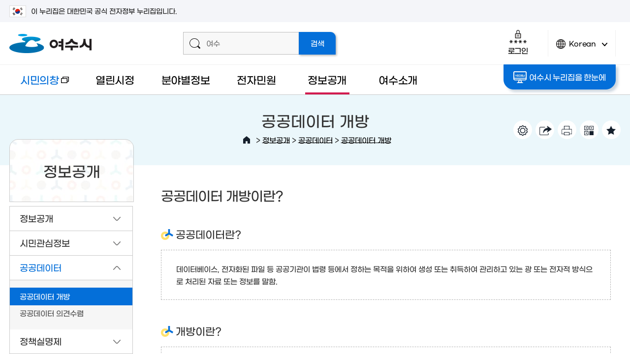

--- FILE ---
content_type: text/html; charset=UTF-8
request_url: https://www.yeosu.go.kr/www/pubinfo/public_data_dir
body_size: 32445
content:
<!DOCTYPE html>
<html lang="ko">
<head>
<title>공공데이터 개방 &lt; 공공데이터 &lt; 정보공개 - 여수시청</title>
<meta name="robots" content="noindex">
<meta charset="utf-8">
<meta http-equiv="X-UA-Compatible" content="IE=edge"/>
<meta name="viewport" content="user-scalable=no, initial-scale=1.0, maximum-scale=1.0, minimum-scale=1.0, width=device-width"/>
<meta name="naver-site-verification" content="99393a4e1248c306566b54952da50ae820d87022" /><!--공통 스타일--><!--공통 컨텐츠 스타일--><!--서브페이지 공통 스타일--><!--레이아웃 스타일--><!--서브 스타일--><!--서브 컨텐츠 스타일--><!--본청 게시판 스타일-->
<!--[if lt IE 9]><script type="text/javascript" src="/js/html5.js"></script><![endif]-->
<!-- meta http-equiv="content-type" content="text/html; charset=UTF-8" / -->

		<meta name="application-name" content="여수시청" />
		<meta name="description" content="여수시청 시민의창, 열린시정, 분야별정보, 전자민원, 정보공개, 여수소개, 여수관광 등의 정보제공" />
		<meta name="keywords" content="여수시청" />
		<meta name="format-detection" content="telephone=no, address=no, email=no" />

		<meta property="og:url" content="http://www.yeosu.go.kr/www" />
		<meta property="og:type" content="article" />
		<meta property="og:title" content="공공데이터 개방" />
		<meta property="og:description" content="공공데이터 개방" />
		<meta property="og:image" content="/contents/fb_www_logo.png?567890" />

		<meta property="og:site_name" content="여수시청" />
<link rel="stylesheet" type="text/css" href="/build/9eeb95b6209d0f26de04baca44d71f9b/20260119001/default/css/common/common.css?build_20260119001" />
<link rel="stylesheet" type="text/css" href="/build/9eeb95b6209d0f26de04baca44d71f9b/20260119001/default/css/common/common_content.css?build_20260119001" />
<link rel="stylesheet" type="text/css" href="/build/9eeb95b6209d0f26de04baca44d71f9b/20260119001/default/css/common/common_sub.css?build_20260119001" />
<link rel="stylesheet" type="text/css" href="/build/9eeb95b6209d0f26de04baca44d71f9b/20260119001/default/css/www/layout.css?build_20260119001" />
<link rel="stylesheet" type="text/css" href="/build/9eeb95b6209d0f26de04baca44d71f9b/20260119001/default/css/www/sub.css?build_20260119001" />
<link rel="stylesheet" type="text/css" href="/build/9eeb95b6209d0f26de04baca44d71f9b/20260119001/default/css/www/sub_content.css?build_20260119001" />
<link rel="stylesheet" type="text/css" href="/build/9eeb95b6209d0f26de04baca44d71f9b/20260119001/default/css/board/board_common.css?build_20260119001" />
<link rel="stylesheet" type="text/css" href="/build/9eeb95b6209d0f26de04baca44d71f9b/20260119001/default/css/board/board_layout_www.css?build_20260119001" />
<link rel="stylesheet" type="text/css" href="/js/jquery/jquery.modal-master/jquery.modal.css?build_20260119001" />

</head>

<body>		
<script src="/build/9eeb95b6209d0f26de04baca44d71f9b/20260119001/default/js/jquery-3.4.1.min.js"></script><!--jquery 필수-->
<script src="/build/9eeb95b6209d0f26de04baca44d71f9b/20260119001/default/js/jquery-ui-1.12.1.min.js"></script><!--jquery ui 필수-->
<script src="/build/9eeb95b6209d0f26de04baca44d71f9b/20260119001/default/js/jquery-migrate-1.4.1.min.js"></script><!--jquery 3.x.x버전 필수-->
<script src="/build/9eeb95b6209d0f26de04baca44d71f9b/20260119001/default/js/jquery.cookie.1.4.1.js"></script>
<script async src="/build/9eeb95b6209d0f26de04baca44d71f9b/20260119001/default/js/jquery.easing.1.2.js"></script><!--jquery 효과(속도)-->
<script src="/build/9eeb95b6209d0f26de04baca44d71f9b/20260119001/default/js/jquery.bxslider.min.js"></script><!-- 슬라이드에 defer 적용하면 하위버전에서 작동 안한다 -->
<script defer src="/build/9eeb95b6209d0f26de04baca44d71f9b/20260119001/default/js/jquery.selectric.js"></script>
<script defer src="/build/9eeb95b6209d0f26de04baca44d71f9b/20260119001/default/js/jquery.nicescroll.js"></script>
<script defer src="/build/9eeb95b6209d0f26de04baca44d71f9b/20260119001/default/js/Chart.min.js"></script>
<script defer src="/build/9eeb95b6209d0f26de04baca44d71f9b/20260119001/default/js/jquery.modal.js"></script> 	<!-- 모달창(필요함) -->
<script defer src="/build/9eeb95b6209d0f26de04baca44d71f9b/20260119001/default/js/jquery.oLoader.js"></script>
<script src="//dapi.kakao.com/v2/maps/sdk.js?appkey=50dc47751a2a2aae6119afb996456bb6&libraries=services"></script>	
<script>
	var mname="공공데이터 개방";
	var midx="10295";
	var device="default";
	var font = "";
	var line_height = "";
	var theme = "";
	var $session_id = "";
	var mouse = "";
</script>	
<script defer src="/js/www/layout.js?build=20260119001"></script>
<script defer src="/build/9eeb95b6209d0f26de04baca44d71f9b/20260119001/default/js/sub.js"></script>
<script type="application/ld+json">{"@context": "http://schema.org","@type": "Person","name": "여수시청","url": "https://www.yeosu.go.kr","sameAs": ["https://www.youtube.com/channel/UCtQ7Fc7Eny5MfWa9QD6CqcA","https://www.instagram.com/yeosu_city/","https://blog.naver.com/goystour",
	"https://www.facebook.com/yssinmungo",
	"https://story.kakao.com/ch/yeosu",
	"https://play.google.com/store/apps/details?id=com.yeosu.comin.yeosu_cityhall"]}
</script>	
<!-- Global site tag (gtag.js) - Google Analytics -->
<script async src="https://www.googletagmanager.com/gtag/js?id=UA-72553063-1"></script>
<script>
  window.dataLayer = window.dataLayer || [];
  function gtag(){dataLayer.push(arguments);}
  gtag('js', new Date());

  gtag('config', 'UA-72553063-1');
</script>	
   

<script>
    $(function() { 
        const forms = document.querySelectorAll('form');
        forms.forEach(function(form) {
            let input = document.createElement('input');
            input.type = 'hidden';
            input.name = 'csrf_token';
            input.value = '783ee839b7b3117597d2d57ddb5d35647b35d793b4bea4148cd2654e46ee81b3';
            form.appendChild(input);
        });
    });
</script><!--[if lt IE 9]>
<div id="browser"><div class="infobox"><a href="#none" onclick="$('#browser').hide();" title="브라우저 관련 팝업 닫기" class="brower_close" ><span>닫기</span></a><h2>브라우저를 <span>업그레이드</span> 해주세요</h2><p>본 사이트는 익스플로러11, 크롬, 파이어폭스 브라우저에 최적화 되어 있습니다. <br />지금 사용하고 계시는 브라우저는 곧 지원이 중단되므로<br />최신 버전으로 업그레이드하시거나 최신 브라우저를 이용해 주세요.</p><ul>	<li class="ie"><a href="http://windows.microsoft.com/ko-kr/internet-explorer/ie-11-worldwide-languages" target="_blank" title="새창이동"><span>인터넷익스플로러11</span></a></li><li class="ff"><a href="http://www.mozilla.or.kr/" target="_blank" title="새창이동"><span>파이어폭스</span></a></li><li class="cr"><a href="https://www.google.com/intl/ko/chrome/browser/" target="_blank" title="새창이동"><span>크롬</span></a></li></ul></div>
</div>
<![endif]-->

<dl id="skiptoContent">
	<dt><strong class="hidden">바로가기 메뉴</strong></dt>
	<dd><a href="#top_menu" class="accessibility01" onclick="document.getElementById('top_menu').tabIndex = -1;document.getElementById('top_menu').focus();return false;">메인메뉴 바로가기</a></dd>
	<dd><a href="#right" class="accessibility02" onclick="document.getElementById('content_top').tabIndex = -1;document.getElementById('content_top').focus();return false;">본문내용 바로가기</a></dd>
</dl>
<div id="wrap" class="group lazyload sub_page">
	<div class="wrap_innerbox">
		<div id="banner_top">
			<div class="toggle_wrap">
				<div class="inner">
					<span class="nuri_txt"><i class="flag"></i>이 누리집은 대한민국 공식 전자정부 누리집입니다.</span>
				</div>
			</div>
		</div>
		<header id="header">
						<div class="header_top">
				<div class="inner">
					<h1><a href="/www"><img src="/images/www/common/logo.png" width="167" height="39" alt="여수시 로고" /></a></h1>
					<div class="top_util">
						<div class="super_search">
							<form id="smart_search" name="searchform" class="group" action="/total_search/total_search.html" method="post" target="_blank">
					<div class="search_inputbox">
						<span class="icon"></span>
						<label for="search_input" class="text_hidden">검색어를 입력해주세요</label>
						<input type="text" id="search_input" name="total_search_word" placeholder="여수" />
					</div>
					<input type="submit" id="search_submit" name="search_submit" value="검색" />
				</form>						</div>
						<div class="header_util">
							<div class="login_box">
																<a href="http://www.yeosu.go.kr/www/support/member_login?return_url=/www/pubinfo/public_data_dir" class="login_btn login"><span class="icon"></span>로그인</a>						
															</div>
							<div class="lang">
								<a href="javascript:void(0)" class="lang_btn"><span class="icon"></span>Korean<span class="arrow">언어변경 열기</span></a>
								<div class="lang_box">
									<ul>										
										<li><a href="/yseng" target="_blank" title="새창열림">English</a></li>
										<li><a href="/ysjp" target="_blank" title="새창열림">Japanese</a></li>
										<li><a href="/ysch" target="_blank" title="새창열림">Chinese</a></li>
									</ul>
								</div>
							</div>
							<!-- div class="smart_menu_wrapbox">
                                <a href="#none" class="btn_aside btn_smart"><span class="icon"></span>똑똑메뉴</a>
                                				<div class="smart_menu_innerbox">
					<div class="smart_menu">
						<div class="scroll_box">
							<div class="smart_item likey">
								<strong><span class="icon"></span>나의 즐겨찾기</strong>
								<div class="smart_cont">
									<ul>		
										<li>없음</li>							
									</ul>
								</div>
							</div>
							<div class="smart_item latest">
								<strong><span class="icon"></span>최근접속메뉴</strong>
								<div class="smart_cont">
									<ul>	
										<li>없음</li>								
									</ul>
								</div>
							</div>
						</div>
						<a href="#none" class="btn_close">닫기<span class="icon"></span></a>
					</div>
				</div>
				<script>
					$(function(){
						/* 똑똑 메뉴 열기 */
						$(document).on("click",".btn_smart",function(){
							/* 즐겨찾기 메뉴 로딩  */
							
							
							/*  최근 접속 메뉴 로딩 */
							$(".latest .smart_cont").load("/ybscript.io/common/ajaxMenuHistory");
						});
					});//----function 

				</script>					
                            </div>
                            <div class="total_menu_wrapbox">
                                <a href="#none" class="btn_aside btn_total_menu"><span class="icon"></span>통합메뉴</a>
                                <div class="total_menu_innerbox"><link rel="stylesheet" type="text/css" href="/style/common/integrated_menu.css" />

<div class="total_menu_cnt_wrap">
  <div class="total_descrip">
  	  <div class="total_descrip_inner">
      	<h2>여수시 통합메뉴란?</h2>
        <p>우리시에서 서비스중인 모든 홈페이지의 메뉴를 한 곳에 모아 분류별로 구성 되어있으며 초성검색, 단어검색, 분류검색을 통해 찾고자 하는 정보를 손쉽게 찾을수 있습니다.</p>
  	  	<ul>
  	  		<li class="ys"><a href="/">여수시청</a></li>
  	  		<li class="mayor"><a href="/mayor" target="_blank" title="새창">시장실</a></li>
  	  		<li class="dong"><a href="/dong" target="_blank" title="새창">읍면동</a></li>
            <li class="agr"><a href="/agr" target="_blank" title="새창">농업기술센터</a></li>
            <li class="citizen"><a href="/citizen" target="_blank" title="새창">시민의창</a></li>
            <li class="mice"><a href="/mice" target="_blank" title="새창">마이스산업</a></li>
            <li class="health"><a href="/health" target="_blank" title="새창">보건소</a></li>
  	  	</ul>
  	  	<a href="#none" class="tt_close">설명 다시보지 않기</a>
  	  </div>
  </div>
  <div class="total_menu_cnt">
    <div id="Depth1">
      <h2><span class="light">여수시</span> 통합메뉴</h2>
      <label for="menu_search">초성 또는 단어를 입력하세요</label>
      <input type="text" id="menu_search" class="menu_search"  />
      <a id="menu_clear" href="#none">텍스트지우기</a>
      <div class="initial_sound">
      		<div class="inner">
            	<ul class="clear">
            		<li><a href="#none">ㄱ</a></li>
            		<li><a href="#none">ㄴ</a></li>
            		<li><a href="#none">ㄷ</a></li>
            		<li><a href="#none">ㄹ</a></li>
            		<li><a href="#none">ㅁ</a></li>
            		<li><a href="#none">ㅂ</a></li>
            		<li><a href="#none">ㅅ</a></li>
            		<li><a href="#none">ㅇ</a></li>
            		<li><a href="#none">ㅈ</a></li>
            		<li><a href="#none">ㅊ</a></li>
            		<li><a href="#none">ㅋ</a></li>
            		<li><a href="#none">ㅌ</a></li>
            		<li><a href="#none">ㅍ</a></li>
            		<li><a href="#none">ㅎ</a></li>
            		<li><a href="#none">ㄲ</a></li>
            		<li><a href="#none">ㄸ</a></li>
            		<li><a href="#none">ㅃ</a></li>
            		<li><a href="#none">ㅆ</a></li>
                    <li><a href="#none">ㅉ</a></li>
            	</ul>
                <p>초성을 클릭하거나 직접 입력해서 빠르게 메뉴를 찾을 수 있습니다.</p>
            </div>
            <a href="#none"><span>검색끄기</span></a>
      </div>
		<div class="search_result">
			<h2>검색결과</h2>
			<div class="result_wrap"></div>
			<div class="right_util"><a href="#none" class="close">검색결과 닫기</a></div>
		</div>
      <ul class="menulist_wrap">
        <li class="depth1_list"><a href="#none" class="p19 on">시정·시장실·정책·행정<span class="arrow_box open">2차메뉴 열기</span></a><ul class="depth2_wrap p19" id="p19"><li><a href="#none" data-class="open_btn" class="i20">주요시정현황<span class="arrow_box open">3차메뉴 열기</span></a></li><li><a href="#none" data-class="open_btn" class="i22">시장실<span class="arrow_box open">3차메뉴 열기</span></a></li><li><a href="#none" data-class="open_btn" class="i23">여수소식<span class="arrow_box open">3차메뉴 열기</span></a></li><li><a href="#none" data-class="open_btn" class="i24">통계로보는 여수<span class="arrow_box open">3차메뉴 열기</span></a></li><li><a href="#none" data-class="open_btn" class="i25">행정정보<span class="arrow_box open">3차메뉴 열기</span></a></li><li><a href="#none" data-class="open_btn" class="i26">행정서비스헌장<span class="arrow_box open">3차메뉴 열기</span></a></li><li class="right_util"><a href="#none" class="close_depth2">2차메뉴 닫기</a></li></ul></li><li class="depth1_list"><a href="#none" class="p59">건강·보건<span class="arrow_box open">2차메뉴 열기</span></a><ul class="depth2_wrap p59" id="p59"><li><a href="#none" data-class="open_btn" class="i61">보건소 소식<span class="arrow_box open">3차메뉴 열기</span></a></li><li><a href="#none" data-class="open_btn" class="i63">의료기관<span class="arrow_box open">3차메뉴 열기</span></a></li><li><a href="#none" data-class="open_btn" class="i65">보건소안내<span class="arrow_box open">3차메뉴 열기</span></a></li><li><a href="#none" data-class="open_btn" class="i69">보건소 진료·검사<span class="arrow_box open">3차메뉴 열기</span></a></li><li><a href="#none" data-class="open_btn" class="i72">보건사업<span class="arrow_box open">3차메뉴 열기</span></a></li><li><a href="#none" data-class="open_btn" class="i79">식품·위생<span class="arrow_box open">3차메뉴 열기</span></a></li><li><a href="#none" data-class="open_btn" class="i356">코로나19<span class="arrow_box open">3차메뉴 열기</span></a></li><li class="right_util"><a href="#none" class="close_depth2">2차메뉴 닫기</a></li></ul></li><li class="depth1_list"><a href="#none" class="p84">교육·문화·체육<span class="arrow_box open">2차메뉴 열기</span></a><ul class="depth2_wrap p84" id="p84"><li><a href="#none" data-class="open_btn" class="i85">평생학습<span class="arrow_box open">3차메뉴 열기</span></a></li><li><a href="#none" data-class="open_btn" class="i87">정보화교육<span class="arrow_box open">3차메뉴 열기</span></a></li><li><a href="#none" data-class="open_btn" class="i89">학교지원·진학지원·장학<span class="arrow_box open">3차메뉴 열기</span></a></li><li><a href="#none" data-class="open_btn" class="i95">문화시설<span class="arrow_box open">3차메뉴 열기</span></a></li><li><a href="#none" data-class="open_btn" class="i97">체육시설<span class="arrow_box open">3차메뉴 열기</span></a></li><li><a href="#none" data-class="open_btn" class="i99">생활체육<span class="arrow_box open">3차메뉴 열기</span></a></li><li class="right_util"><a href="#none" class="close_depth2">2차메뉴 닫기</a></li></ul></li><li class="depth1_list"><a href="#none" class="p102">복지·환경·안전<span class="arrow_box open">2차메뉴 열기</span></a><ul class="depth2_wrap p102" id="p102"><li><a href="#none" data-class="open_btn" class="i103">분야별복지<span class="arrow_box open">3차메뉴 열기</span></a></li><li><a href="#none" data-class="open_btn" class="i112">복지시설<span class="arrow_box open">3차메뉴 열기</span></a></li><li><a href="#none" data-class="open_btn" class="i116">환경정보<span class="arrow_box open">3차메뉴 열기</span></a></li><li><a href="#none" data-class="open_btn" class="i121">재난·안전<span class="arrow_box open">3차메뉴 열기</span></a></li><li><a href="#none" data-class="open_btn" class="i127">도시·주택<span class="arrow_box open">3차메뉴 열기</span></a></li><li class="right_util"><a href="#none" class="close_depth2">2차메뉴 닫기</a></li></ul></li><li class="depth1_list"><a href="#none" class="p130">산업·경제·일자리<span class="arrow_box open">2차메뉴 열기</span></a><ul class="depth2_wrap p130" id="p130"><li><a href="#none" data-class="open_btn" class="i131">일자리정보<span class="arrow_box open">3차메뉴 열기</span></a></li><li><a href="#none" data-class="open_btn" class="i133">지역경제<span class="arrow_box open">3차메뉴 열기</span></a></li><li><a href="#none" data-class="open_btn" class="i145">MICE산업<span class="arrow_box open">3차메뉴 열기</span></a></li><li><a href="#none" data-class="open_btn" class="i155">투자유치<span class="arrow_box open">3차메뉴 열기</span></a></li><li><a href="#none" data-class="open_btn" class="i159">기업<span class="arrow_box open">3차메뉴 열기</span></a></li><li><a href="#none" data-class="open_btn" class="i164">농·수·축산<span class="arrow_box open">3차메뉴 열기</span></a></li><li class="right_util"><a href="#none" class="close_depth2">2차메뉴 닫기</a></li></ul></li><li class="depth1_list"><a href="#none" class="p175">민원·신고·참여<span class="arrow_box open">2차메뉴 열기</span></a><ul class="depth2_wrap p175" id="p175"><li><a href="#none" data-class="open_btn" class="i176">신고센터<span class="arrow_box open">3차메뉴 열기</span></a></li><li><a href="#none" data-class="open_btn" class="i184">온라인민원<span class="arrow_box open">3차메뉴 열기</span></a></li><li><a href="#none" data-class="open_btn" class="i188">민원서비스<span class="arrow_box open">3차메뉴 열기</span></a></li><li><a href="#none" data-class="open_btn" class="i199">시민참여<span class="arrow_box open">3차메뉴 열기</span></a></li><li><a href="#none" data-class="open_btn" class="i261">소셜허브<span class="arrow_box open">3차메뉴 열기</span></a></li><li><a href="#none" data-class="open_btn" class="i264">우리동네 주요시설<span class="arrow_box open">3차메뉴 열기</span></a></li><li class="right_util"><a href="#none" class="close_depth2">2차메뉴 닫기</a></li></ul></li><li class="depth1_list"><a href="#none" class="p207">여수시·읍면동·부서<span class="arrow_box open">2차메뉴 열기</span></a><ul class="depth2_wrap p207" id="p207"><li><a href="#none" data-class="open_btn" class="i208">여수소개<span class="arrow_box open">3차메뉴 열기</span></a></li><li><a href="#none" data-class="open_btn" class="i212">여수시 상징<span class="arrow_box open">3차메뉴 열기</span></a></li><li><a href="#none" data-class="open_btn" class="i221">주민자치센터<span class="arrow_box open">3차메뉴 열기</span></a></li><li><a href="#none" data-class="open_btn" class="i249">부서<span class="arrow_box open">3차메뉴 열기</span></a></li><li><a href="#none" data-class="open_btn" class="i254">청사안내<span class="arrow_box open">3차메뉴 열기</span></a></li><li><a href="#none" data-class="open_btn" class="i340">자매결연<span class="arrow_box open">3차메뉴 열기</span></a></li><li class="right_util"><a href="#none" class="close_depth2">2차메뉴 닫기</a></li></ul></li><li class="depth1_list"><a href="#none" class="p269">정보공개<span class="arrow_box open">2차메뉴 열기</span></a><ul class="depth2_wrap p269" id="p269"><li><a href="#none" data-class="open_btn" class="i270">계약정보공개<span class="arrow_box open">3차메뉴 열기</span></a></li><li><a href="#none" data-class="open_btn" class="i272">정책<span class="arrow_box open">3차메뉴 열기</span></a></li><li><a href="#none" data-class="open_btn" class="i275">공공데이터<span class="arrow_box open">3차메뉴 열기</span></a></li><li><a href="#none" data-class="open_btn" class="i278">정보공개<span class="arrow_box open">3차메뉴 열기</span></a></li><li><a href="#none" data-class="open_btn" class="i280">사전정보공표<span class="arrow_box open">3차메뉴 열기</span></a></li><li><a href="#none" data-class="open_btn" class="i284">예산정보<span class="arrow_box open">3차메뉴 열기</span></a></li><li><a href="#none" data-class="open_btn" class="i289">재정정보<span class="arrow_box open">3차메뉴 열기</span></a></li><li><a href="#none" data-class="open_btn" class="i296">공유재산<span class="arrow_box open">3차메뉴 열기</span></a></li><li><a href="#none" data-class="open_btn" class="i298">행정처분업소<span class="arrow_box open">3차메뉴 열기</span></a></li><li><a href="#none" data-class="open_btn" class="i386">자치법규<span class="arrow_box open">3차메뉴 열기</span></a></li><li class="right_util"><a href="#none" class="close_depth2">2차메뉴 닫기</a></li></ul></li><li class="depth1_list"><a href="#none" class="p305">교통·자동차<span class="arrow_box open">2차메뉴 열기</span></a><ul class="depth2_wrap p305" id="p305"><li><a href="#none" data-class="open_btn" class="i306">교통행정<span class="arrow_box open">3차메뉴 열기</span></a></li><li><a href="#none" data-class="open_btn" class="i310">교통카드<span class="arrow_box open">3차메뉴 열기</span></a></li><li><a href="#none" data-class="open_btn" class="i312">버스노선<span class="arrow_box open">3차메뉴 열기</span></a></li><li><a href="#none" data-class="open_btn" class="i315">차량등록사업소<span class="arrow_box open">3차메뉴 열기</span></a></li><li><a href="#none" data-class="open_btn" class="i322">여수오는길<span class="arrow_box open">3차메뉴 열기</span></a></li><li><a href="#none" data-class="open_btn" class="i326">해상교통<span class="arrow_box open">3차메뉴 열기</span></a></li><li class="right_util"><a href="#none" class="close_depth2">2차메뉴 닫기</a></li></ul></li>      </ul>
    </div>
	<a href="#none" class="close_btn">통합메뉴 닫기</a>
  </div>
</div>


<script >
$(".total_menu > a").on("click",function(){
		$(".total_menu_cnt_wrap").fadeToggle();
	})

 var box1=null;
 var box2=null;
 var menu_search_timer = null;
 var jdata = null;
</script>

<script defer="defer" src="/js/integrated_menu.js"></script>
</div>
                            </div -->
						</div>
					</div>
				</div>
			</div>			
			<div class="header_bottom">
				<div class="inner">
					<div class="left_box"> <a href="/tour" class="go_tour" target="_blank" title="새 창으로 열림">여수관광문화</a> </div>
					<div class="gnb_wrapper" id="top_menu">
<ul class="gnb">
	<li class="gnbA gnbA1 normal_word"><a href="/citizen" target="_blank" class="newwin" title="새창">시민의창<span class="newicon">새창</span></a></li>
	<li class="gnbA gnbA2 normal_word"><a href="/www/govt">열린시정</a>
		<div class="gnb_wrap"><div class="gnb_inner inner"><div class="title_box"><span class="icon"></span><h2>열린시정</h2><p>시민이 믿고 함께하는<span class="next">열린시정을 실현하겠습니다</span></p></div><div class="gnbB_wrap"><ul class="gnbB gnbB2">
			<li class="gnbBs2 gnbBc1"><a href="/www/govt/news"><span class="gnbB_txt">여수소식</a>
		<div class="gnbC_wrap"><ul class="gnbC gnbC16">
			<li class="gnbCs1 gnbCc1"><a href="/www/govt/news/hotnews">여수주요소식</a>
			<li class="gnbCs1 gnbCc2"><a href="/www/govt/news/notice">공지사항</a>
			<li class="gnbCs1 gnbCc3"><a href="/www/govt/news/oldnotice">이전 공지사항</a>
			<li class="gnbCs1 gnbCc4"><a href="/www/govt/news/remark">의회발언/시입장</a>
			<li class="gnbCs1 gnbCc5"><a href="/www/govt/news/release">보도/해명자료</a>
			<li class="gnbCs1 gnbCc6"><a href="/www/govt/news/notify">고시공고</a>
			<li class="gnbCs1 gnbCc7"><a href="/www/govt/news/recruit">시험·채용공고</a>
			<li class="gnbCs1 gnbCc8"><a href="/www/govt/news/bid">입찰소식</a>
			<li class="gnbCs1 gnbCc9"><a href="/www/govt/news/law">입법예고</a>
			<li class="gnbCs1 gnbCc10"><a href="/www/govt/news/announce_law">법규공표</a>
			<li class="gnbCs1 gnbCc11"><a href="/www/govt/news/cur_news">시보</a>
			<li class="gnbCs1 gnbCc12"><a href="/www/govt/news/card_news">카드뉴스</a>
			<li class="gnbCs1 gnbCc13"><a href="/www/govt/news/culture">문화행사안내</a>
			<li class="gnbCs1 gnbCc14"><a href="/www/govt/news/other_news">타기관소식</a>
			<li class="gnbCs1 gnbCc15"><a href="/www/govt/news/award">여수시 수상현황</a>
			<li class="gnbCs1 gnbCc16"><a href="https://news.yeosu.go.kr/" target="_blank" class="newwin" title="새창">시정소식지<span class="newicon">새창</span></a>
		</ul></div>
	</li>
				<li class="gnbBs2 gnbBc2"><a href="/www/govt/guide"><span class="gnbB_txt">주요시정안내</a>
		<div class="gnbC_wrap"><ul class="gnbC gnbC9">
			<li class="gnbCs2 gnbCc1"><a href="/www/govt/guide/work_plan">주요업무계획</a>
			<li class="gnbCs2 gnbCc2"><a href="/www/govt/guide/work_review">주요업무 자체평가</a>
			<li class="gnbCs2 gnbCc3"><a href="/www/govt/guide/develop_plan">중장기종합발전계획</a>
			<li class="gnbCs2 gnbCc4"><a href="/www/govt/guide/indicator">조직운영 6대지표</a>
			<li class="gnbCs2 gnbCc5"><a href="/www/govt/guide/operation">인사운영</a>
			<li class="gnbCs2 gnbCc6"><a href="https://www.yeosu.go.kr/mayor/together/mayor_photo" target="_blank" class="newwin" title="새창">시정사진자료실<span class="newicon">새창</span></a>
			<li class="gnbCs2 gnbCc7"><a href="/www/govt/guide/life_cycle">2024년 생애주기별 지원사업</a>
			<li class="gnbCs2 gnbCc8"><a href="/www/govt/guide/policy">달라지는 제도와 시책</a>
			<li class="gnbCs2 gnbCc9"><a href="/www/govt/guide/long_term">장기교육 훈련과제 연구보고서</a>
		</ul></div>
	</li>
				<li class="gnbBs2 gnbBc3"><a href="/www/govt/stats"><span class="gnbB_txt">통계로보는 여수</a>
		<div class="gnbC_wrap"><ul class="gnbC gnbC6">
			<li class="gnbCs3 gnbCc1"><a href="/www/govt/stats/daily">여수의 하루</a>
			<li class="gnbCs3 gnbCc2"><a href="/www/govt/stats/stats_news">통계소식</a>
			<li class="gnbCs3 gnbCc3"><a href="/www/govt/stats/stats_popul">인구통계</a>
			<li class="gnbCs3 gnbCc4"><a href="/www/govt/stats/stats_data">통계자료실</a>
			<li class="gnbCs3 gnbCc5"><a href="/www/govt/stats/annual">통계연보</a>
			<li class="gnbCs3 gnbCc6"><a href="/www/govt/stats/stats_land">지적통계</a>
		</ul></div>
	</li>
				<li class="gnbBs2 gnbBc4"><a href="/www/govt/audit"><span class="gnbB_txt">청렴감사정보</a>
		<div class="gnbC_wrap"><ul class="gnbC gnbC6">
			<li class="gnbCs4 gnbCc1"><a href="/www/govt/audit/integrity_review">여수시 청렴도 측정결과</a>
			<li class="gnbCs4 gnbCc2"><a href="/www/govt/audit/clean">클린여수 청렴부패방지</a>
			<li class="gnbCs4 gnbCc3"><a href="/www/govt/audit/restrict_company">퇴직공직자 제한기업</a>
			<li class="gnbCs4 gnbCc4"><a href="/www/govt/audit/jobpost">취업심사 결과공개</a>
			<li class="gnbCs4 gnbCc5"><a href="/www/govt/audit/plan">감사계획</a>
			<li class="gnbCs4 gnbCc6"><a href="/www/govt/audit/review">감사결과</a>
		</ul></div>
	</li>
				<li class="gnbBs2 gnbBc5"><a href="/www/govt/administ"><span class="gnbB_txt">적극행정</a>
		<div class="gnbC_wrap"><ul class="gnbC gnbC3">
			<li class="gnbCs5 gnbCc1"><a href="/www/govt/administ/intro">적극행정 제도소개</a>
			<li class="gnbCs5 gnbCc2"><a href="/www/govt/administ/administ_letter">적극행정 소식지</a>
			<li class="gnbCs5 gnbCc3"><a href="/www/govt/administ/recommend">적극행정 시민추천</a>
		</ul></div>
	</li>
				<li class="gnbBs2 gnbBc6"><a href="/www/govt/charter"><span class="gnbB_txt">행정서비스헌장</a>
		<div class="gnbC_wrap"><ul class="gnbC gnbC2">
			<li class="gnbCs6 gnbCc1"><a href="/www/govt/charter/service_charter">행정서비스헌장이란</a>
			<li class="gnbCs6 gnbCc2"><a href="/www/govt/charter/charter2">헌장총괄</a>
		</ul></div>
	</li>
				<li class="gnbBs2 gnbBc7"><a href="/www/govt/donation"><span class="gnbB_txt">고향사랑기부제</a>
		<div class="gnbC_wrap"><ul class="gnbC gnbC8">
			<li class="gnbCs7 gnbCc1"><a href="/www/govt/donation/honor">명예의 전당</a>
			<li class="gnbCs7 gnbCc2"><a href="/www/govt/donation/donation_info">고향사랑기부제 안내</a>
			<li class="gnbCs7 gnbCc3"><a href="/www/govt/donation/present_list">고향사랑기부제 답례품</a>
			<li class="gnbCs7 gnbCc4"><a href="/www/govt/donation/ donation_event">고향사랑기부제 이벤트</a>
			<li class="gnbCs7 gnbCc5"><a href="/www/govt/donation/donation_news">고향사랑기부제 소식</a>
			<li class="gnbCs7 gnbCc6"><a href="/www/govt/donation/video">고향사랑기부제 홍보 영상</a>
			<li class="gnbCs7 gnbCc7"><a href="/www/govt/donation/donation_accept">고향사랑기부 접수·운용현황</a>
			<li class="gnbCs7 gnbCc8"><a href="/www/govt/donation/donation_business">고향사랑기부 사업현황</a>
		</ul></div>
	</li>
			</ul></div><div class="gnb_quick gnb_quick2"></div></div></div>
	</li>
	<li class="gnbA gnbA3 normal_word"><a href="/www/sphere">분야별정보</a>
		<div class="gnb_wrap"><div class="gnb_inner inner"><div class="title_box"><span class="icon"></span><h2>분야별정보</h2><p>시민중심의 분야별<span class="next">맞춤정보를 제공하도록</span><span class="next">노력하겠습니다</span></p></div><div class="gnbB_wrap"><ul class="gnbB gnbB3">
			<li class="gnbBs3 gnbBc1"><a href="/www/sphere/job"><span class="gnbB_txt">일자리정보</a>
		<div class="gnbC_wrap"><ul class="gnbC gnbC5">
			<li class="gnbCs1 gnbCc1"><a href="https://www.yeosu.go.kr/job" target="_blank" class="newwin" title="새창">경제일자리<span class="newicon">새창</span></a>
			<li class="gnbCs1 gnbCc2"><a href="/www/sphere/job/recruit">구인구직</a>
			<li class="gnbCs1 gnbCc3"><a href="/www/sphere/job/recruit_info">공공일자리 채용정보</a>
			<li class="gnbCs1 gnbCc4"><a href="/www/sphere/job/public">공공일자리종류</a>
			<li class="gnbCs1 gnbCc5"><a href="/www/sphere/job/service">일자리지원사업</a>
		</ul></div>
	</li>
				<li class="gnbBs3 gnbBc2"><a href="/www/sphere/welfare"><span class="gnbB_txt">복지</a>
		<div class="gnbC_wrap"><ul class="gnbC gnbC13">
			<li class="gnbCs2 gnbCc1"><a href="/www/sphere/welfare/basic">기초생활복지</a>
			<li class="gnbCs2 gnbCc2"><a href="/www/sphere/welfare/senior">어르신복지</a>
			<li class="gnbCs2 gnbCc3"><a href="/www/sphere/welfare/disab">장애인복지</a>
			<li class="gnbCs2 gnbCc4"><a href="/www/sphere/welfare/woman">여성</a>
			<li class="gnbCs2 gnbCc5"><a href="/www/sphere/welfare/child">아동</a>
			<li class="gnbCs2 gnbCc6"><a href="/www/sphere/welfare/youth">청소년복지</a>
			<li class="gnbCs2 gnbCc7"><a href="/www/sphere/welfare/family">가족역량강화지원사업</a>
			<li class="gnbCs2 gnbCc8"><a href="/www/sphere/welfare/multi">가족센터</a>
			<li class="gnbCs2 gnbCc9"><a href="/www/sphere/welfare/foreigner">외국인 주민지원</a>
			<li class="gnbCs2 gnbCc10"><a href="/www/sphere/welfare/funeral">장묘</a>
			<li class="gnbCs2 gnbCc11"><a href="/www/sphere/welfare/support_service">생애주기별 맞춤지원서비스</a>
			<li class="gnbCs2 gnbCc12"><a href="/www/sphere/welfare/housing_welfare">주거복지</a>
			<li class="gnbCs2 gnbCc13"><a href="/www/sphere/welfare/low_income">저소득한부모가족지원</a>
		</ul></div>
	</li>
				<li class="gnbBs3 gnbBc3"><a href="https://yeosu.go.kr/health" target="_blank" class="newwin" title="새창"><span class="gnbB_txt">보건</span><span class="newicon">새창</span></a></li>
				<li class="gnbBs3 gnbBc4"><a href="/www/sphere/edu"><span class="gnbB_txt">교육</a>
		<div class="gnbC_wrap"><ul class="gnbC gnbC8">
			<li class="gnbCs4 gnbCc1"><a href="http://www.yeosu.go.kr/edu" target="_blank" class="newwin" title="새창">행복교육지원센터<span class="newicon">새창</span></a>
			<li class="gnbCs4 gnbCc2"><a href="/www/sphere/edu/lifelong">평생학습관</a>
			<li class="gnbCs4 gnbCc3"><a href="https://yslib.yeosu.go.kr" target="_blank" class="newwin" title="새창">시립도서관<span class="newicon">새창</span></a>
			<li class="gnbCs4 gnbCc4"><a href="https://www.yeosu.go.kr/newok/lecture/4cf6673f-72c3-4a83-a65f-03b6b9f27fd6" target="_blank" class="newwin" title="새창">시민정보화 교육<span class="newicon">새창</span></a>
			<li class="gnbCs4 gnbCc5"><a href="/www/sphere/edu/stay">여수학숙</a>
			<li class="gnbCs4 gnbCc6"><a href="/www/sphere/edu/assist_service">교육경비보조사업</a>
			<li class="gnbCs4 gnbCc7"><a href="/www/sphere/edu/meal">학교급식현황</a>
			<li class="gnbCs4 gnbCc8"><a href="/www/sphere/edu/edu_info">교육정보</a>
		</ul></div>
	</li>
				<li class="gnbBs3 gnbBc5"><a href="/www/sphere/culture"><span class="gnbB_txt">문화/체육</a>
		<div class="gnbC_wrap"><ul class="gnbC gnbC10">
			<li class="gnbCs5 gnbCc1"><a href="/www/sphere/culture/mn0401">문화시설</a>
			<li class="gnbCs5 gnbCc2"><a href="/www/sphere/culture/community_center">여수시 생활문화센터</a>
			<li class="gnbCs5 gnbCc3"><a href="/www/sphere/culture/tradition">여수민속전시관</a>
			<li class="gnbCs5 gnbCc4"><a href="https://www.yeosu.go.kr/bike/" target="_blank" class="newwin" title="새창">시민공영자전거(여수랑)<span class="newicon">새창</span></a>
			<li class="gnbCs5 gnbCc5"><a href="/www/sphere/culture/physical_event">체육행사</a>
			<li class="gnbCs5 gnbCc6"><a href="/www/sphere/culture/program">생활체육프로그램</a>
			<li class="gnbCs5 gnbCc7"><a href="/www/sphere/culture/service">스포츠강좌 이용권 지원사업</a>
			<li class="gnbCs5 gnbCc8"><a href="/www/sphere/culture/facility">체육시설</a>
			<li class="gnbCs5 gnbCc9"><a href="/www/sphere/culture/culture_card">문화복지카드 사용처</a>
			<li class="gnbCs5 gnbCc10"><a href="/www/sphere/culture/sports_facility_status">체육시설신고현황</a>
		</ul></div>
	</li>
				<li class="gnbBs3 gnbBc6"><a href="/www/sphere/food"><span class="gnbB_txt">식품/위생</a>
		<div class="gnbC_wrap"><ul class="gnbC gnbC4">
			<li class="gnbCs6 gnbCc1"><a href="https://www.foodsafetykorea.go.kr/portal/fooddanger/suspension.do?menu_no=2713&amp;menu_grp=MENU_NEW02" target="_blank" class="newwin" title="새창">위해식품 회수알림<span class="newicon">새창</span></a>
			<li class="gnbCs6 gnbCc2"><a href="https://www.mfds.go.kr/index.do?mid=833" target="_blank" class="newwin" title="새창">식품 허위과대광고 정보공개<span class="newicon">새창</span></a>
			<li class="gnbCs6 gnbCc3"><a href="/www/sphere/food/guide">식품위생업소 시설기준 안내</a>
			<li class="gnbCs6 gnbCc4"><a href="/www/sphere/food/food_service">식품접객업소(일반·휴게·제과) 옥외영업 신고 절차 안내</a>
		</ul></div>
	</li>
				<li class="gnbBs3 gnbBc7"><a href="/www/sphere/industry"><span class="gnbB_txt">기업경제</a>
		<div class="gnbC_wrap"><ul class="gnbC gnbC12">
			<li class="gnbCs7 gnbCc1"><a href="/www/sphere/industry/mice">투자유치/MICE산업</a>
			<li class="gnbCs7 gnbCc2"><a href="/www/sphere/industry/policy">기업정보/지원정책</a>
			<li class="gnbCs7 gnbCc3"><a href="/www/sphere/industry/support_news">기업지원소식</a>
			<li class="gnbCs7 gnbCc4"><a href="/www/sphere/industry/campaign">기업사랑운동</a>
			<li class="gnbCs7 gnbCc5"><a href="/www/sphere/industry/local">지방공기업</a>
			<li class="gnbCs7 gnbCc6"><a href="/www/sphere/industry/cyber">사이버산단</a>
			<li class="gnbCs7 gnbCc7"><a href="/www/sphere/industry/start">창업/공장설립</a>
			<li class="gnbCs7 gnbCc8"><a href="/www/sphere/industry/consumer">소비자</a>
			<li class="gnbCs7 gnbCc9"><a href="/www/sphere/industry/marine">해양수산정보</a>
			<li class="gnbCs7 gnbCc10"><a href="/www/sphere/industry/energe">에너지 정보</a>
			<li class="gnbCs7 gnbCc11"><a href="/www/sphere/industry/agr">농축산</a>
			<li class="gnbCs7 gnbCc12"><a href="https://yssec.kr" target="_blank" class="newwin" title="새창">사회적경제<span class="newicon">새창</span></a>
		</ul></div>
	</li>
				<li class="gnbBs3 gnbBc8"><a href="/www/sphere/environ"><span class="gnbB_txt">환경</a>
		<div class="gnbC_wrap"><ul class="gnbC gnbC18">
			<li class="gnbCs8 gnbCc1"><a href="/www/sphere/environ/water">상하수도</a>
			<li class="gnbCs8 gnbCc2"><a href="/www/sphere/environ/infor">환경정보</a>
			<li class="gnbCs8 gnbCc3"><a href="/www/sphere/environ/guide">매립장안내</a>
			<li class="gnbCs8 gnbCc4"><a href="/www/sphere/environ/waste">생활폐기물</a>
			<li class="gnbCs8 gnbCc5"><a href="/www/sphere/environ/air">대기</a>
			<li class="gnbCs8 gnbCc6"><a href="/www/sphere/environ/soil">토양</a>
			<li class="gnbCs8 gnbCc7"><a href="/www/sphere/environ/climate">기후보호 국제시범도시</a>
			<li class="gnbCs8 gnbCc8"><a href="/www/sphere/environ/river_quality">하천수질</a>
			<li class="gnbCs8 gnbCc9"><a href="/www/sphere/environ/chemicals">화학물질</a>
			<li class="gnbCs8 gnbCc10"><a href="/www/sphere/environ/lavatory">공중화장실 안내</a>
			<li class="gnbCs8 gnbCc11"><a href="/www/sphere/environ/asbestos">석면안전관리</a>
			<li class="gnbCs8 gnbCc12"><a href="/www/sphere/environ/pickup_waste">폐가전제품 무상방문수거</a>
			<li class="gnbCs8 gnbCc13"><a href="/www/sphere/environ/sandan_maintain">산단 정비 계획</a>
			<li class="gnbCs8 gnbCc14"><a href="/www/sphere/environ/food_resource">음식물자원화시설</a>
			<li class="gnbCs8 gnbCc15"><a href="/www/sphere/environ/indoor_air">실내공기질 관리</a>
			<li class="gnbCs8 gnbCc16"><a href="/www/sphere/environ/waste_facility">폐기물처리시설</a>
			<li class="gnbCs8 gnbCc17"><a href="/www/sphere/environ/water_facility">2030 자원회수시설 건립사업</a>
			<li class="gnbCs8 gnbCc18"><a href="https://www.yeosu.go.kr/chemmap" target="_blank" class="newwin" title="새창">여수시 화학물질 안전정보<span class="newicon">새창</span></a>
		</ul></div>
	</li>
				<li class="gnbBs3 gnbBc9"><a href="/www/sphere/safety"><span class="gnbB_txt">재난/안전</a>
		<div class="gnbC_wrap"><ul class="gnbC gnbC23">
			<li class="gnbCs9 gnbCc1"><a href="/www/sphere/safety/head">재난안전대책본부</a>
			<li class="gnbCs9 gnbCc2"><a href="https://www.safekorea.go.kr/idsiSFK/neo/main/main.html" target="_blank" class="newwin" title="새창">국민재난안전포털<span class="newicon">새창</span></a>
			<li class="gnbCs9 gnbCc3"><a href="/www/sphere/safety/movement">안전문화운동</a>
			<li class="gnbCs9 gnbCc4"><a href="/www/sphere/safety/info">재난안전대책정보</a>
			<li class="gnbCs9 gnbCc5"><a href="/www/sphere/safety/preparation">재난대비주민대피요령</a>
			<li class="gnbCs9 gnbCc6"><a href="/www/sphere/safety/sinmungo">안전신문고</a>
			<li class="gnbCs9 gnbCc7"><a href="/www/sphere/safety/shelter_status">주민대피소 지정현황</a>
			<li class="gnbCs9 gnbCc8"><a href="/www/sphere/safety/defense">민방위</a>
			<li class="gnbCs9 gnbCc9"><a href="/www/sphere/safety/result">집중안전점검결과</a>
			<li class="gnbCs9 gnbCc10"><a href="/www/sphere/safety/river">하천현황</a>
			<li class="gnbCs9 gnbCc11"><a href="/www/sphere/safety/victim_shelter">이재민 임시주거시설 현황</a>
			<li class="gnbCs9 gnbCc12"><a href="/www/sphere/safety/improve_status">자연재해위험개선지구 현황</a>
			<li class="gnbCs9 gnbCc13"><a href="/www/sphere/safety/pump">배수펌프장 현황</a>
			<li class="gnbCs9 gnbCc14"><a href="/www/sphere/safety/reservoir">저수지/방조제 현황</a>
			<li class="gnbCs9 gnbCc15"><a href="/www/sphere/safety/safety_check">안전점검결과보고서</a>
			<li class="gnbCs9 gnbCc16"><a href="/www/sphere/safety/insurance">풍수해·지진재해보험</a>
			<li class="gnbCs9 gnbCc17"><a href="/www/sphere/safety/citizen">시민안전보험</a>
			<li class="gnbCs9 gnbCc18"><a href="/www/sphere/safety/establishment">영조물배상공제 신청 안내</a>
			<li class="gnbCs9 gnbCc19"><a href="https://www.yeosu.go.kr/sms/info" target="_blank" class="newwin" title="새창">재난문자신청<span class="newicon">새창</span></a>
			<li class="gnbCs9 gnbCc20"><a href="/www/sphere/safety/weather">기상정보</a>
			<li class="gnbCs9 gnbCc21"><a href="/www/sphere/safety/fire_extinguisher">골목길 안심 소화기함</a>
			<li class="gnbCs9 gnbCc22"><a href="/www/sphere/safety/evacuation">민방위 주민대피시설</a>
			<li class="gnbCs9 gnbCc23"><a href="/www/sphere/safety/emergency_water">민방위 비상급수시설</a>
		</ul></div>
	</li>
				<li class="gnbBs3 gnbBc10"><a href="/www/sphere/forest"><span class="gnbB_txt">산림/녹지</a>
		<div class="gnbC_wrap"><ul class="gnbC gnbC9">
			<li class="gnbCs10 gnbCc1"><a href="/www/sphere/forest/prevention_fire">산불예방 현황</a>
			<li class="gnbCs10 gnbCc2"><a href="/www/sphere/forest/prevention_blight">산림병충해방제</a>
			<li class="gnbCs10 gnbCc3"><a href="/www/sphere/forest/nurse_trees">보호수 현황</a>
			<li class="gnbCs10 gnbCc4"><a href="/www/sphere/forest/street_trees">가로수 현황</a>
			<li class="gnbCs10 gnbCc5"><a href="/www/sphere/forest/mountain">여수의 주요산</a>
			<li class="gnbCs10 gnbCc6"><a href="http://www.yeosu.go.kr/tour/leisure/hiking/trail_list" target="_blank" class="newwin" title="새창">등산로 현황<span class="newicon">새창</span></a>
			<li class="gnbCs10 gnbCc7"><a href="/www/sphere/forest/forest_park">산림욕장 현황</a>
			<li class="gnbCs10 gnbCc8"><a href="/www/sphere/forest/park_status">공원조성 현황</a>
			<li class="gnbCs10 gnbCc9"><a href="/www/sphere/forest/woongcheon">웅천친수야영장 현황</a>
		</ul></div>
	</li>
				<li class="gnbBs3 gnbBc11"><a href="/www/sphere/city"><span class="gnbB_txt">도시/주택</a>
		<div class="gnbC_wrap"><ul class="gnbC gnbC4">
			<li class="gnbCs11 gnbCc1"><a href="/www/sphere/city/town">도시</a>
			<li class="gnbCs11 gnbCc2"><a href="/www/sphere/city/house">주택</a>
			<li class="gnbCs11 gnbCc3"><a href="https://seereal.lh.or.kr/main.do" target="_blank" class="newwin" title="새창">부동산정보통합포털<span class="newicon">새창</span></a>
			<li class="gnbCs11 gnbCc4"><a href="/www/sphere/city/offering_materials">소제지구 공동주택용지 분양 설계공모 제공자료</a>
		</ul></div>
	</li>
				<li class="gnbBs3 gnbBc12"><a href="/www/sphere/traffic"><span class="gnbB_txt">교통/자동차</a>
		<div class="gnbC_wrap"><ul class="gnbC gnbC13">
			<li class="gnbCs12 gnbCc1"><a href="/www/sphere/traffic/adm">교통행정</a>
			<li class="gnbCs12 gnbCc2"><a href="/www/sphere/traffic/traffic_safety">교통안전</a>
			<li class="gnbCs12 gnbCc3"><a href="/www/sphere/traffic/trans_card">교통카드</a>
			<li class="gnbCs12 gnbCc4"><a href="/www/sphere/traffic/city_bus">시내버스노선</a>
			<li class="gnbCs12 gnbCc5"><a href="/www/sphere/traffic/suttle_bus">마을버스노선</a>
			<li class="gnbCs12 gnbCc6"><a href="/www/sphere/traffic/trans_stats">교통량통계</a>
			<li class="gnbCs12 gnbCc7"><a href="/www/sphere/traffic/solution">교통난 해소</a>
			<li class="gnbCs12 gnbCc8"><a href="/www/sphere/traffic/office">차량등록ㆍ관리</a>
			<li class="gnbCs12 gnbCc9"><a href="/www/sphere/traffic/marine">해상교통</a>
			<li class="gnbCs12 gnbCc10"><a href="http://www.yeosu.go.kr/tour/information/trafficinfo" target="_blank" class="newwin" title="새창">여수오는길(항공,기차,버스)<span class="newicon">새창</span></a>
			<li class="gnbCs12 gnbCc11"><a href="/www/sphere/traffic/report">도로교통 흐름정보</a>
			<li class="gnbCs12 gnbCc12"><a href="/www/sphere/traffic/station">전기자동차 충전소</a>
			<li class="gnbCs12 gnbCc13"><a href="/www/sphere/traffic/call_taxi">특별교통수단(교통약자 콜택시)</a>
		</ul></div>
	</li>
			</ul></div><div class="gnb_quick gnb_quick3"></div></div></div>
	</li>
	<li class="gnbA gnbA4 normal_word"><a href="/www/eminwon">전자민원</a>
		<div class="gnb_wrap"><div class="gnb_inner inner"><div class="title_box"><span class="icon"></span><h2>전자민원</h2><p>편리하고 신속한<span class="next">민원서비스를 제공하겠습니다</span></p></div><div class="gnbB_wrap"><ul class="gnbB gnbB4">
			<li class="gnbBs4 gnbBc1"><a href="/www/eminwon/total"><span class="gnbB_txt">종합민원안내</a>
		<div class="gnbC_wrap"><ul class="gnbC gnbC10">
			<li class="gnbCs1 gnbCc1"><a href="/www/eminwon/total/map">민원실 안내도</a>
			<li class="gnbCs1 gnbCc2"><a href="/www/eminwon/total/untact">무인민원발급 창구안내</a>
			<li class="gnbCs1 gnbCc3"><a href="/www/eminwon/total/minwon_form">민원사무편람 및 서식</a>
			<li class="gnbCs1 gnbCc4"><a href="/www/eminwon/total/form_qr">민원서식 작성예시 QR코드</a>
			<li class="gnbCs1 gnbCc5"><a href="/www/eminwon/total/policy">민원편의 시책</a>
			<li class="gnbCs1 gnbCc6"><a href="/www/eminwon/total/apply_verbally">구두로 신청하는 간편민원(구술민원)확대</a>
			<li class="gnbCs1 gnbCc7"><a href="/www/eminwon/total/charge">민원 제증명 수수료 안내</a>
			<li class="gnbCs1 gnbCc8"><a href="/www/eminwon/total/open_access_system">행정정보공동이용 제도 안내</a>
			<li class="gnbCs1 gnbCc9"><a href="/www/eminwon/total/closing_one_stop">폐업신고 원스톱 간소화</a>
			<li class="gnbCs1 gnbCc10"><a href="/www/eminwon/total/minwon_evaluation">민원서비스 종합평가 결과</a>
		</ul></div>
	</li>
				<li class="gnbBs4 gnbBc2"><a href="/www/eminwon/online"><span class="gnbB_txt">온라인민원신청</a>
		<div class="gnbC_wrap"><ul class="gnbC gnbC9">
			<li class="gnbCs2 gnbCc1"><a href="/citizen" target="_blank" class="newwin" title="새창">온라인민원상담<span class="newicon">새창</span></a>
			<li class="gnbCs2 gnbCc2"><a href="/www/eminwon/online/reserve">민원사전상담예약</a>
			<li class="gnbCs2 gnbCc3"><a href="/www/eminwon/online/minwon24">정부민원포탈 정부24</a>
			<li class="gnbCs2 gnbCc4"><a href="http://www.iros.go.kr/PMainJ.jsp" target="_blank" class="newwin" title="새창">인터넷등기서비스<span class="newicon">새창</span></a>
			<li class="gnbCs2 gnbCc5"><a href="https://hometax.go.kr/websquare/websquare.html?w2xPath=/ui/pp/index.xml#" target="_blank" class="newwin" title="새창">인터넷발급문서확인<span class="newicon">새창</span></a>
			<li class="gnbCs2 gnbCc6"><a href="https://www.gov.kr/mw/EgovPageLink.do?link=ingam/ingam" target="_blank" class="newwin" title="새창">인감증명발급사실확인<span class="newicon">새창</span></a>
			<li class="gnbCs2 gnbCc7"><a href="https://www.gov.kr/main?a=AA090UserJuminIsCertApp&amp;img=031" target="_blank" class="newwin" title="새창">주민등록증확인<span class="newicon">새창</span></a>
			<li class="gnbCs2 gnbCc8"><a href="https://efamily.scourt.go.kr/index.jsp" target="_blank" class="newwin" title="새창">가족관계등록민원<span class="newicon">새창</span></a>
			<li class="gnbCs2 gnbCc9"><a href="/www/eminwon/online/minwon_status">민원접수 처리현황</a>
		</ul></div>
	</li>
				<li class="gnbBs4 gnbBc3"><a href="/www/eminwon/field"><span class="gnbB_txt">분야별민원안내</a>
		<div class="gnbC_wrap"><ul class="gnbC gnbC14">
			<li class="gnbCs3 gnbCc1"><a href="/www/eminwon/field/passport">여권</a>
			<li class="gnbCs3 gnbCc2"><a href="/www/eminwon/field/tax">지방세종합안내</a>
			<li class="gnbCs3 gnbCc3"><a href="/www/eminwon/field/land">지적(부동산)</a>
			<li class="gnbCs3 gnbCc4"><a href="/www/eminwon/field/transfer">교통/자동차</a>
			<li class="gnbCs3 gnbCc5"><a href="/www/eminwon/field/ship">어선 및 어업허가</a>
			<li class="gnbCs3 gnbCc6"><a href="/www/eminwon/field/environ">환경</a>
			<li class="gnbCs3 gnbCc7"><a href="/www/eminwon/field/hygiene">위생</a>
			<li class="gnbCs3 gnbCc8"><a href="/www/eminwon/field/checkup">정보통신공사사용전검사</a>
			<li class="gnbCs3 gnbCc9"><a href="/www/eminwon/field/maintenance">정보통신설비유지보수·관리제도</a>
			<li class="gnbCs3 gnbCc10"><a href="/www/eminwon/field/license">인허가민원</a>
			<li class="gnbCs3 gnbCc11"><a href="/www/eminwon/field/administ">행정사</a>
			<li class="gnbCs3 gnbCc12"><a href="/www/eminwon/field/illegal_advert">불법옥외광고물</a>
			<li class="gnbCs3 gnbCc13"><a href="/www/eminwon/field/family">가족관계</a>
			<li class="gnbCs3 gnbCc14"><a href="/www/eminwon/field/architecture">건축</a>
		</ul></div>
	</li>
				<li class="gnbBs4 gnbBc4"><a href="/www/eminwon/reform"><span class="gnbB_txt">규제개혁</a>
		<div class="gnbC_wrap"><ul class="gnbC gnbC5">
			<li class="gnbCs4 gnbCc1"><a href="/www/eminwon/reform/summary">규제개혁개요</a>
			<li class="gnbCs4 gnbCc2"><a href="/www/eminwon/reform/sinmungo">규제신문고</a>
			<li class="gnbCs4 gnbCc3"><a href="/www/eminwon/reform/request_proof">규제입증요청</a>
			<li class="gnbCs4 gnbCc4"><a href="/www/eminwon/reform/reform_result">규제개혁소식</a>
			<li class="gnbCs4 gnbCc5"><a href="/www/eminwon/reform/committee_status">위원회 개최 현황</a>
		</ul></div>
	</li>
				<li class="gnbBs4 gnbBc5"><a href="/www/eminwon/law"><span class="gnbB_txt">법률상담</a>
		<div class="gnbC_wrap"><ul class="gnbC gnbC4">
			<li class="gnbCs5 gnbCc1"><a href="/www/eminwon/law/service">법률행정서비스</a>
			<li class="gnbCs5 gnbCc2"><a href="/www/eminwon/law/free_counsel">무료법률상담실</a>
			<li class="gnbCs5 gnbCc3"><a href="/www/eminwon/law/labor_counsel">노동법률상담</a>
			<li class="gnbCs5 gnbCc4"><a href="http://www.simpan.go.kr/nsph/index.html" target="_blank" class="newwin" title="새창">온라인행정심판<span class="newicon">새창</span></a>
		</ul></div>
	</li>
			</ul></div><div class="gnb_quick gnb_quick4"></div></div></div>
	</li>
	<li class="gnbA gnbA5 on gnbA5on normal_word"><a href="/www/pubinfo">정보공개</a>
		<div class="gnb_wrap"><div class="gnb_inner inner"><div class="title_box"><span class="icon"></span><h2>정보공개</h2><p>여수시민의 알권리 보장과<span class="next">투명한 시정을 위해</span><span class="next">노력하겠습니다</span></p></div><div class="gnbB_wrap"><ul class="gnbB gnbB5">
			<li class="gnbBs5 gnbBc1"><a href="/www/pubinfo/open"><span class="gnbB_txt">정보공개</a>
		<div class="gnbC_wrap"><ul class="gnbC gnbC12">
			<li class="gnbCs1 gnbCc1"><a href="https://www.open.go.kr/infOthbc/infOthbc/infOthbc.do" target="_blank" class="newwin" title="새창">정보공개제도안내<span class="newicon">새창</span></a>
			<li class="gnbCs1 gnbCc2"><a href="/www/pubinfo/open/list">정보목록</a>
			<li class="gnbCs1 gnbCc3"><a href="https://www.open.go.kr/com/main/mainView.do?mainBgGubun=search" target="_blank" class="newwin" title="새창">정보공개청구(포털)<span class="newicon">새창</span></a>
			<li class="gnbCs1 gnbCc4"><a href="/www/pubinfo/open/private">비공개대상정보</a>
			<li class="gnbCs1 gnbCc5"><a href="/www/pubinfo/open/manage_stats">정보공개 운영통계</a>
			<li class="gnbCs1 gnbCc6"><a href="/www/pubinfo/open/manual">정보공개사무편람</a>
			<li class="gnbCs1 gnbCc7"><a href="/www/pubinfo/open/part">사전정보공표(분야별)</a>
			<li class="gnbCs1 gnbCc8"><a href="/www/pubinfo/open/committee_result">각종위원회개최내용및결과</a>
			<li class="gnbCs1 gnbCc9"><a href="/www/pubinfo/open/measure">행정처분업소공개</a>
			<li class="gnbCs1 gnbCc10"><a href="/www/pubinfo/open/contract_inform">계약정보공개</a>
			<li class="gnbCs1 gnbCc11"><a href="/www/pubinfo/open/committee_status">위원회 현황</a>
			<li class="gnbCs1 gnbCc12"><a href="https://www.prism.go.kr/" target="_blank" class="newwin" title="새창">연구용역공개<span class="newicon">새창</span></a>
		</ul></div>
	</li>
				<li class="gnbBs5 gnbBc2"><a href="/www/pubinfo/announce"><span class="gnbB_txt">시민관심정보</a>
		<div class="gnbC_wrap"><ul class="gnbC gnbC4">
			<li class="gnbCs2 gnbCc1"><a href="/www/pubinfo/announce/covid_19_hospital">먹는치료제 처방·조제 의료기관</a>
			<li class="gnbCs2 gnbCc2"><a href="/www/pubinfo/announce/operating_expense">업무추진비</a>
			<li class="gnbCs2 gnbCc3"><a href="/www/pubinfo/announce/faq">자주찾는 사전정보 자료실</a>
			<li class="gnbCs2 gnbCc4"><a href="/www/pubinfo/announce/covid19_white_paper">코로나19 대응백서</a>
		</ul></div>
	</li>
				<li class="gnbBs5 gnbBc3 on gnbBc3on"><a href="/www/pubinfo/public_data_dir"><span class="gnbB_txt">공공데이터</a>
		<div class="gnbC_wrap"><ul class="gnbC gnbC2">
			<li class="gnbCs3 gnbCc1 on"><a href="/www/pubinfo/public_data_dir/public_data">공공데이터 개방</a>
			<li class="gnbCs3 gnbCc2"><a href="/www/pubinfo/public_data_dir/public_data_idea">공공데이터 의견수렴</a>
		</ul></div>
	</li>
				<li class="gnbBs5 gnbBc4"><a href="/www/pubinfo/realname"><span class="gnbB_txt">정책실명제</a>
		<div class="gnbC_wrap"><ul class="gnbC gnbC3">
			<li class="gnbCs4 gnbCc1"><a href="/www/pubinfo/realname/system_guide">정책실명제 안내</a>
			<li class="gnbCs4 gnbCc2"><a href="/www/pubinfo/realname/business">중점관리 대상사업</a>
			<li class="gnbCs4 gnbCc3"><a href="/www/pubinfo/realname/citizen_request">시민신청실명제</a>
		</ul></div>
	</li>
				<li class="gnbBs5 gnbBc5"><a href="/www/pubinfo/budget"><span class="gnbB_txt">예산/재정정보</a>
		<div class="gnbC_wrap"><ul class="gnbC gnbC19">
			<li class="gnbCs5 gnbCc1"><a href="/www/pubinfo/budget/status">재정현황</a>
			<li class="gnbCs5 gnbCc2"><a href="/www/pubinfo/budget/notice">재정공시</a>
			<li class="gnbCs5 gnbCc3"><a href="/www/pubinfo/budget/document">예산서 공개</a>
			<li class="gnbCs5 gnbCc4"><a href="/www/pubinfo/budget/budget_plan">예산안 공개</a>
			<li class="gnbCs5 gnbCc5"><a href="/www/pubinfo/budget/expenditure">세출예산이월사업조서</a>
			<li class="gnbCs5 gnbCc6"><a href="/www/pubinfo/budget/settlement">결산서 공개</a>
			<li class="gnbCs5 gnbCc7"><a href="/www/pubinfo/budget/expenditure_operate">세입세출예산 운영상황</a>
			<li class="gnbCs5 gnbCc8"><a href="/www/pubinfo/budget/participate">주민참여예산제</a>
			<li class="gnbCs5 gnbCc9"><a href="/www/pubinfo/budget/result_evaluation">지방보조금 성과평가</a>
			<li class="gnbCs5 gnbCc10"><a href="/www/pubinfo/budget/result_anaysis">기금운용 성과분석</a>
			<li class="gnbCs5 gnbCc11"><a href="/www/pubinfo/budget/result_plan">성과계획서</a>
			<li class="gnbCs5 gnbCc12"><a href="/www/pubinfo/budget/finance_plan">중기지방재정계획</a>
			<li class="gnbCs5 gnbCc13"><a href="/www/pubinfo/budget/finance_data">성인지예산(Gender Sensitive Budget)</a>
			<li class="gnbCs5 gnbCc14"><a href="/www/pubinfo/budget/download">행사축제원가회계</a>
			<li class="gnbCs5 gnbCc15"><a href="/www/pubinfo/budget/office_construct">청사신축 원가공개</a>
			<li class="gnbCs5 gnbCc16"><a href="/www/pubinfo/budget/investment_assessment">지방재정투자심사</a>
			<li class="gnbCs5 gnbCc17"><a href="/www/pubinfo/budget/www_ad_appeal_tax">행정심판지방세</a>
			<li class="gnbCs5 gnbCc18"><a href="/www/pubinfo/budget/www_non_tax">세외수입 징수현황</a>
			<li class="gnbCs5 gnbCc19"><a href="/www/pubinfo/budget/www_local_tax">지방세 징수 현황</a>
		</ul></div>
	</li>
				<li class="gnbBs5 gnbBc6"><a href="/www/pubinfo/property"><span class="gnbB_txt">공유재산정보</a>
		<div class="gnbC_wrap"><ul class="gnbC gnbC2">
			<li class="gnbCs6 gnbCc1"><a href="/www/pubinfo/property/public_property">공유재산일반</a>
			<li class="gnbCs6 gnbCc2"><a href="/www/pubinfo/property/searching">일반재산공개</a>
		</ul></div>
	</li>
				<li class="gnbBs5 gnbBc7"><a href="/www/pubinfo/standard_price"><span class="gnbB_txt">시가표준액</a></li>
				<li class="gnbBs5 gnbBc8"><a href="/www/pubinfo/local"><span class="gnbB_txt">자치법규</a>
		<div class="gnbC_wrap"><ul class="gnbC gnbC1">
			<li class="gnbCs8 gnbCc1"><a href="https://www.elis.go.kr/locgovalr/locgovClAlrList?ctpvSggCd=46130" target="_blank" class="newwin" title="새창">자치법규<span class="newicon">새창</span></a>
		</ul></div>
	</li>
			</ul></div><div class="gnb_quick gnb_quick5"></div></div></div>
	</li>
	<li class="gnbA gnbA6 normal_word"><a href="/www/yeosu">여수소개</a>
		<div class="gnb_wrap"><div class="gnb_inner inner"><div class="title_box"><span class="icon"></span><h2>여수소개</h2><p>행복한 여수 아름다운 시민<span class="next">여수는 시민과 함께하는</span><span class="next">관광휴양 도시입니다</span></p></div><div class="gnbB_wrap"><ul class="gnbB gnbB6">
			<li class="gnbBs6 gnbBc1"><a href="/www/yeosu/guide"><span class="gnbB_txt">청사안내</a>
		<div class="gnbC_wrap"><ul class="gnbC gnbC6">
			<li class="gnbCs1 gnbCc1"><a href="/www/yeosu/guide/status">여수시 청사현황</a>
			<li class="gnbCs1 gnbCc2"><a href="/www/yeosu/guide/organization">조직/업무</a>
			<li class="gnbCs1 gnbCc3"><a href="/www/yeosu/guide/office">청사안내</a>
			<li class="gnbCs1 gnbCc4"><a href="/www/yeosu/guide/parking">주차안내</a>
			<li class="gnbCs1 gnbCc5"><a href="/www/yeosu/guide/phone">행정전화번호</a>
			<li class="gnbCs1 gnbCc6"><a href="/www/yeosu/guide/way">시청오시는길</a>
		</ul></div>
	</li>
				<li class="gnbBs6 gnbBc2"><a href="/www/yeosu/past"><span class="gnbB_txt">여수의 과거</a>
		<div class="gnbC_wrap"><ul class="gnbC gnbC5">
			<li class="gnbCs2 gnbCc1"><a href="/www/yeosu/past/history">여수의 역사</a>
			<li class="gnbCs2 gnbCc2"><a href="/www/yeosu/past/mayor">역대시장</a>
			<li class="gnbCs2 gnbCc3"><a href="/www/yeosu/past/folk">향토정보</a>
			<li class="gnbCs2 gnbCc4"><a href="/www/yeosu/past/topic">여수시사</a>
			<li class="gnbCs2 gnbCc5"><a href="/www/yeosu/past/story">여수의 특별한 이야기</a>
		</ul></div>
	</li>
				<li class="gnbBs6 gnbBc3"><a href="/www/yeosu/now"><span class="gnbB_txt">여수의 현재</a>
		<div class="gnbC_wrap"><ul class="gnbC gnbC5">
			<li class="gnbCs3 gnbCc1"><a href="/www/yeosu/now/general">일반현황</a>
			<li class="gnbCs3 gnbCc2"><a href="/www/yeosu/now/yeosu_anthem">여수시민의 찬가</a>
			<li class="gnbCs3 gnbCc3"><a href="/www/yeosu/now/yeosu_song">여수시민의 노래</a>
			<li class="gnbCs3 gnbCc4"><a href="/www/yeosu/now/map">관내지도</a>
			<li class="gnbCs3 gnbCc5"><a href="/www/yeosu/now/relationship">국내외 자매결연도시</a>
		</ul></div>
	</li>
				<li class="gnbBs6 gnbBc4"><a href="/www/yeosu/future"><span class="gnbB_txt">여수의 미래</a>
		<div class="gnbC_wrap"><ul class="gnbC gnbC2">
			<li class="gnbCs4 gnbCc1"><a href="/www/yeosu/future/woman">여성친화도시조성</a>
			<li class="gnbCs4 gnbCc2"><a href="/www/yeosu/future/child_youth_city">아동친화도시 조성</a>
		</ul></div>
	</li>
				<li class="gnbBs6 gnbBc5"><a href="/www/yeosu/world"><span class="gnbB_txt">세계속의 여수</a>
		<div class="gnbC_wrap"><ul class="gnbC gnbC3">
			<li class="gnbCs5 gnbCc1"><a href="/www/yeosu/world/construct">국제화기반조성</a>
			<li class="gnbCs5 gnbCc2"><a href="/www/yeosu/world/active">국제교류활성화</a>
			<li class="gnbCs5 gnbCc3"><a href="/www/yeosu/world/system">종합지원체계확립</a>
		</ul></div>
	</li>
				<li class="gnbBs6 gnbBc6"><a href="/www/yeosu/symbol"><span class="gnbB_txt">여수의 상징</a>
		<div class="gnbC_wrap"><ul class="gnbC gnbC6">
			<li class="gnbCs6 gnbCc1"><a href="/www/yeosu/symbol/emblem">여수상징물</a>
			<li class="gnbCs6 gnbCc2"><a href="/www/yeosu/symbol/mark">여수심벌마크</a>
			<li class="gnbCs6 gnbCc3"><a href="/www/yeosu/symbol/general_odong">장군이와 오동이</a>
			<li class="gnbCs6 gnbCc4"><a href="/www/yeosu/symbol/plan">시정목표/시정방침</a>
			<li class="gnbCs6 gnbCc5"><a href="/www/yeosu/symbol/slogan">브랜드 슬로건</a>
			<li class="gnbCs6 gnbCc6"><a href="/www/yeosu/symbol/citizen_logo">시민운동 실천로고</a>
		</ul></div>
	</li>
				<li class="gnbBs6 gnbBc7"><a href="/www/yeosu/gallery"><span class="gnbB_txt">여수둘러보기</a></li>
				<li class="gnbBs6 gnbBc8"><a href="/www/yeosu/turtleship"><span class="gnbB_txt">거북선의 고향 여수</a>
		<div class="gnbC_wrap"><ul class="gnbC gnbC2">
			<li class="gnbCs8 gnbCc1"><a href="/www/yeosu/turtleship/yisunsin">이순신과 여수 거북선</a>
			<li class="gnbCs8 gnbCc2"><a href="/www/yeosu/turtleship/left_jeolla">전라좌수영본영 여수</a>
		</ul></div>
	</li>
				<li class="gnbBs6 gnbBc9"><a href="/www/yeosu/insentive"><span class="gnbB_txt">여수시민되기 (전입인센티브)</a>
		<div class="gnbC_wrap"><ul class="gnbC gnbC9">
			<li class="gnbCs9 gnbCc1"><a href="/www/yeosu/insentive/tranfer">전입인센티브</a>
			<li class="gnbCs9 gnbCc2"><a href="/www/yeosu/insentive/tranfer_list"> 전입인센티브신청</a>
			<li class="gnbCs9 gnbCc3"><a href="/www/yeosu/insentive/newlyweds">신혼부부</a>
			<li class="gnbCs9 gnbCc4"><a href="/www/yeosu/insentive/pregnant">임신출산지원</a>
			<li class="gnbCs9 gnbCc5"><a href="/www/yeosu/insentive/childcare">보육지원</a>
			<li class="gnbCs9 gnbCc6"><a href="/www/yeosu/insentive/education">교육지원</a>
			<li class="gnbCs9 gnbCc7"><a href="/www/yeosu/insentive/farming">귀농귀어지원</a>
			<li class="gnbCs9 gnbCc8"><a href="/www/yeosu/insentive/work">일자리정책</a>
			<li class="gnbCs9 gnbCc9"><a href="/www/yeosu/insentive/other">그밖의혜택</a>
		</ul></div>
	</li>
				<li class="gnbBs6 gnbBc10"><a href="/www/yeosu/yeosoon"><span class="gnbB_txt">여순사건</a>
		<div class="gnbC_wrap"><ul class="gnbC gnbC6">
			<li class="gnbCs10 gnbCc1"><a href="/www/yeosu/yeosoon/incident_10_19">사건으로 보는 여수·순천 10.19</a>
			<li class="gnbCs10 gnbCc2"><a href="/www/yeosu/yeosoon/media">미디어자료</a>
			<li class="gnbCs10 gnbCc3"><a href="/www/yeosu/yeosoon/info">역사 유적지 소개</a>
			<li class="gnbCs10 gnbCc4"><a href="/www/yeosu/yeosoon/remembrance_place">추모의 공간</a>
			<li class="gnbCs10 gnbCc5"><a href="/www/yeosu/yeosoon/notice">알림마당</a>
			<li class="gnbCs10 gnbCc6"><a href="https://yeosun1019.jeonnam.go.kr/www" target="_blank" class="newwin" title="새창">여순 희생자·유족 지원시스템<span class="newicon">새창</span></a>
		</ul></div>
	</li>
			</ul></div><div class="gnb_quick gnb_quick6"></div></div></div>
	</li>
</ul></div>
					<div class="allpage_wrapper">
						<a href="#none" class="allpage_btn"><span class="icon"></span>여수시 누리집을 한눈에</a>
												<div class="allpage_box">
							<div class="allpage_inner">
								<div class="item_box">
									<h2><span class="icon"></span>관련 누리집</h2>
									<div class="site_list">
										<ul>
                                        	<li class="site_list06"><a href="http://news.yeosu.go.kr/" target="_blank" title="새창으로 열림"><div class="img_box"></div>거북선여수</a></li>
                                            <li class="site_list08"><a href="https://yeosu.familynet.or.kr/center/index.do" target="_blank" title="새창으로 열림"><div class="img_box"></div>건강가정지원센터</a></li>
                                            <li class="site_list02"><a href="http://gyeyak.yeosu.go.kr/" target="_blank" title="새창으로 열림"><div class="img_box"></div>계약정보시스템</a></li>
                                            <li class="site_list03"><a href="https://its.yeosu.go.kr/" target="_blank" title="새창으로 열림"><div class="img_box"></div>교통정보</a></li>
                                            <li class="site_list09"><a href="/agr" target="_blank" title="새창으로 열림"><div class="img_box"></div>농업기술센터</a></li>
                                            <li class="site_list16"><a href="http://yeosu.grandculture.net/yeosu" target="_blank" title="새창으로 열림"><div class="img_box"></div>디지털여수문화대전</a></li>
                                            <li class="site_list21"><a href="/mice" target="_blank" title="새창으로 열림"><div class="img_box"></div>마이스산업</a></li>
                                            <li class="site_list07"><a href="/health" target="_blank" title="새창으로 열림"><div class="img_box"></div>보건소</a></li>	              
											<li class="site_list13"><a href="https://www.yeosu.go.kr/waterpay" target="_blank" title="새창으로 열림"><div class="img_box"></div>상하수도사업단</a></li>
											<li class="site_list14"><a href="http://yslib.yeosu.go.kr/" target="_blank" title="새창으로 열림"><div class="img_box"></div>시립도서관</a></li> 
                                            <!--<li class="site_list18"><a href="http://iphoto.yeosu.go.kr/" target="_blank" title="새창으로 열림"><div class="img_box"></div>시정사진자료실</a></li>-->           
											<li class="site_list01"><a href="http://www.yeosu.go.kr/tour" target="_blank" title="새창으로 열림"><div class="img_box"></div>여수관광문화</a></li>
                                            <li class="site_list15"><a href="https://www.yumcorp.or.kr/" target="_blank" title="새창으로 열림"><div class="img_box"></div>여수시도시관리공단</a></li>									
											<li class="site_list04"><a href="http://council.yeosu.go.kr/" target="_blank" title="새창으로 열림"><div class="img_box"></div>여수시의회</a></li>
                                            <li class="site_list23"><a href="https://www.yeosu.go.kr/job" target="_blank" title="새창으로 열림"><div class="img_box"></div>경제일자리</a></li>
                                            <li class="site_list22"><a href="/mayor" target="_blank" title="새창으로 열림"><div class="img_box"></div>열린시장실</a></li>                                            
                                            <li class="site_list20"><a href="/dong" target="_blank" title="새창으로 열림"><div class="img_box"></div>읍면동 누리집</a></li>
                                            <li class="site_list17"><a href="http://itv.yeosu.go.kr/" target="_blank" title="새창으로 열림"><div class="img_box"></div>인터넷방송국</a></li>                                            
											<li class="site_list10"><a href="http://www.yeosu.go.kr/youthcenter" target="_blank" title="새창으로 열림"><div class="img_box"></div>청년정책(여수청년지원센터)</a></li>	
                                            <li class="site_list19"><a href="http://www.yeosu.go.kr/edu" target="_blank" title="새창으로 열림"><div class="img_box"></div>행복교육지원센터</a></li>
                                            <li class="site_list05"><a href="https://www.yeosu.go.kr/newok" target="_blank" title="새창으로 열림"><div class="img_box"></div>OK온라인예약</a></li>	
                                            <li class="site_list11"><a href="/bike" target="_blank" title="새창으로 열림"><div class="img_box"></div>U-BIKE공영자전거시스템</a></li>
                                            <li class="site_list24"><a href="https://dietary4u.mfds.go.kr" target="_blank" title="새창으로 열림"><div class="img_box"></div>어린이급식관리지원센터</a></li>
                                            <li class="site_list25"><a href="https://www.dreamstart.go.kr/" target="_blank" title="새창으로 열림"><div class="img_box"></div>드림스타트</a></li>
										 	<li class="site_list26"><a href="https://www.yeosu.go.kr/yeosun1019/" target="_blank" title="새창으로 열림"><div class="img_box"></div>여순사건 아카이브</a></li>
										 	<!-- <li class="site_list12"><a href="https://cyberedu.yeosu.go.kr/" target="_blank" title="새창으로 열림"><div class="img_box"></div>사이버외국어학습</a></li> -->
										 	<li class="site_list27"><a href="https://www.yeosu.go.kr/urc" target="_blank" title="새창으로 열림"><div class="img_box"></div>도시재생지원센터</a></li>
										 	<li class="site_list28"><a href="https://www.yeosu.go.kr/survey" target="_blank" title="새창으로 열림"><div class="img_box"></div>시민소통광장</a></li>
											<li class="site_list29"><a href="https://yssec.kr/" target="_blank" title="새창으로 열림"><div class="img_box"></div>여수시 사회적경제마을 <span class="next">통합지원센터</span></a></li>
											<li class="site_list30"><a href="https://www.yeosu.go.kr/complexmonitoring" target="_blank" title="새창으로 열림"><div class="img_box"></div>실시간 환경측정 데이터</a></li>
											<li class="site_list31"><a href="https://www.yeosucc.or.kr/" target="_blank" title="새창으로 열림"><div class="img_box"></div>여수문화도시</a></li>
											<li class="site_list32"><a href="https://www.yeosu.go.kr/yslcc" target="_blank" title="새창으로 열림"><div class="img_box"></div>여수시생활문화센터</a></li>
											<li class="site_list33"><a href="https://www.yeosu.go.kr/chemmap" target="_blank" title="새창으로 열림"><div class="img_box"></div>여수시 화학물질 안전정보</a></li>
											<li class="site_list34"><a href="https://www.yeosu.go.kr/data/main" target="_blank" title="새창으로 열림"><div class="img_box"></div>여수시 빅데이터 포털</a></li>
											<li class="site_list35"><a href="https://yeosuexpo2026.or.kr/base/main/view" target="_blank" title="새창으로 열림"><div class="img_box"></div>2026여수세계섬박람회</a></li>

										</ul>
										</ul>
									</div>
								</div>
								<div class="item_box">
									<h2><span class="icon"></span>유관기관 누리집</h2>
									<div class="nomal_list">
										<ul>
											<!-- li><a href="http://ys-nsmj.org/" target="_blank" title="새창으로 열림">노사민정협의회</a></li -->
                                            <li><a href="https://nqs.kdca.go.kr/nqs/quaStation/yeosu.do?gubun=greeting" target="_blank" title="새창으로 열림">국립여수검역소</a></li>
                                            <li><a href="https://www.nhis.or.kr/" target="_blank" title="새창으로 열림">국민건강보험</a></li>
											<li><a href="https://www.nonghyup.com/main/psniMain.do" target="_blank" title="새창으로 열림">농협중앙회</a></li>
											<li><a href="https://www.jnpolice.go.kr/?pid=YS" target="_blank" title="새창으로 열림">여수경찰서</a></li>
											<li><a href="http://www.moel.go.kr/local/yeosu/index.do" target="_blank" title="새창으로 열림">여수고용노동지청</a></li>
                                            <li><a href="http://yeosucci.korcham.net/front/user/main.do" target="_blank" title="새창으로 열림">여수상공회의소</a></li>
                                            <li><a href="http://www.expo2012.kr/web/" target="_blank" title="새창으로 열림">여수세계박람회재단</a></li>											
											<li><a href="http://www.customs.go.kr/yeosu/main.do" target="_blank" title="새창으로 열림">여수세관</a></li>                                            
                                            <li><a href="http://g.nts.go.kr/menu/main/main3.asp?tax_code=417" target="_blank" title="새창으로 열림">여수세무서</a></li>
                                            <li><a href="https://www.jnsobang.go.kr/jnsobang/" target="_blank" title="새창으로 열림">여수소방서</a></li>
                                            <li><a href="https://yeosusports.kr/" target="_blank" title="새창으로 열림">여수시체육회</a></li>
											<li><a href="https://www.koreapost.go.kr/jn/555/" target="_blank" title="새창으로 열림">여수우체국</a></li>												
											<li><a href="https://yeosu.mof.go.kr/ko/index.do" target="_blank" title="새창으로 열림">여수지방해양수산청</a></li>
                                            <li><a href="http://www.kcg.go.kr/rcgh/yeoSuCgs/main/" target="_blank" title="새창으로 열림">여수해양경찰서</a></li>
                                            <li><a href="http://www.motie.go.kr/ftz/yulchon/yulchonMain.jsp" target="_blank" title="새창으로 열림">율촌자유무역지역관리원</a></li>
											<li><a href="http://www.jngec.or.kr/index.php" target="_blank" title="새창으로 열림">전남녹색환경지원센터</a></li>
                                            <li><a href="https://ysed.jne.go.kr/ysed/main.do?sysld=ysed" target="_blank" title="새창으로 열림">전라남도여수교육지원청</a></li>
                                            <li><a href="https://www.ex.co.kr/" target="_blank" title="새창으로 열림">한국도로공사</a></li>
											<li><a href="http://kostat.go.kr/regional/hn/index.action" target="_blank" title="새창으로 열림">호남지방통계청</a></li>
                                            <li><a href="https://www.epeople.go.kr/idea/index.npaid" target="_blank" title="새창으로 열림">국민생각함</a></li>
                                            <li><a href="http://www.ysse.kr/" target="_blank" title="새창으로 열림">여수시청소년해양교육원</a></li>
                                            <li><a href="https://www.jeonnam.go.kr/jnapc" target="_blank" title="새창으로 열림">자치경찰위원회</a></li>
										</ul>
									</div>
								</div>
								<div class="item_box">
									<h2><span class="icon"></span>도 및 시·군 누리집</h2>
									<div class="nomal_list">
										<ul>
											<li><a href="https://www.jeonnam.go.kr/" target="_blank" title="새창으로 열림">전라남도청</a></li>
											<li><a href="http://www.gangjin.go.kr/" target="_blank" title="새창으로 열림">강진군</a></li>
											<li><a href="http://www.goheung.go.kr/" target="_blank" title="새창으로 열림">고흥군</a></li>
											<li><a href="http://www.gokseong.go.kr/" target="_blank" title="새창으로 열림">곡성군</a></li>
											<li><a href="http://www.gwangyang.go.kr" target="_blank" title="새창으로 열림">광양시</a></li>
											<li><a href="https://www.gurye.go.kr/" target="_blank" title="새창으로 열림">구례군</a></li>
											<li><a href="http://www.naju.go.kr/" target="_blank" title="새창으로 열림">나주시</a></li>
											<li><a href="http://www.damyang.go.kr/" target="_blank" title="새창으로 열림">담양군</a></li>
											<li><a href="http://www.mokpo.go.kr/" target="_blank" title="새창으로 열림">목포시</a></li>
											<li><a href="http://www.muan.go.kr/" target="_blank" title="새창으로 열림">무안군</a></li>
											<li><a href="http://www.boseong.go.kr/" target="_blank" title="새창으로 열림">보성군</a></li>
											<li><a href="http://www.suncheon.go.kr/kr/" target="_blank" title="새창으로 열림">순천시</a></li>
											<li><a href="http://www.shinan.go.kr/" target="_blank" title="새창으로 열림">신안군</a></li>
											<li><a href="http://www.yeonggwang.go.kr/" target="_blank" title="새창으로 열림">영광군</a></li>
											<li><a href="http://www.yeongam.go.kr/" target="_blank" title="새창으로 열림">영암군</a></li>
											<li><a href="http://www.wando.go.kr/" target="_blank" title="새창으로 열림">완도군</a></li>
											<li><a href="http://www.jangseong.go.kr/" target="_blank" title="새창으로 열림">장성군</a></li>
											<li><a href="http://www.jangheung.go.kr/" target="_blank" title="새창으로 열림">장흥군</a></li>
											<li><a href="http://www.jindo.go.kr/" target="_blank" title="새창으로 열림">진도군</a></li>
											<li><a href="http://www.hampyeong.go.kr/" target="_blank" title="새창으로 열림">함평군</a></li>
											<li><a href="http://www.haenam.go.kr/" target="_blank" title="새창으로 열림">해남군</a></li>
											<li><a href="https://www.hwasun.go.kr/" target="_blank" title="새창으로 열림">화순군</a></li>
										</ul>
									</div>
								</div>
							</div>
							<a href="#none" class="btn_close">여수시 패밀리사이트 닫기</a>
						</div>
						
					</div>
					<div class="m_wrapper">
						<h1><a href="/www"><img src="/images/www/common/logo.png" width="167" height="39" alt="여수시 로고" /></a></h1>
						<div class="m_gnbbox">
							<a href="#none" class="go_fullmenu"><span class="icon">메뉴 열기</span></a>
							<div id="gnb_box">
<ul class="gnb">
	<li class="gnbA gnbA1 normal_word"><a href="/citizen" target="_blank" class="newwin" title="새창">시민의창<span class="newicon">새창</span></a></li>
	<li class="gnbA gnbA2 normal_word"><a href="/www/govt">열린시정</a>
		<div class="gnb_wrap"><div class="gnb_inner inner"><div class="title_box"><span class="icon"></span><h2>열린시정</h2><p>시민이 믿고 함께하는<span class="next">열린시정을 실현하겠습니다</span></p></div><div class="gnbB_wrap"><ul class="gnbB gnbB2">
			<li class="gnbBs2 gnbBc1"><a href="/www/govt/news"><span class="gnbB_txt">여수소식</a>
		<div class="gnbC_wrap"><ul class="gnbC gnbC16">
			<li class="gnbCs1 gnbCc1"><a href="/www/govt/news/hotnews">여수주요소식</a>
			<li class="gnbCs1 gnbCc2"><a href="/www/govt/news/notice">공지사항</a>
			<li class="gnbCs1 gnbCc3"><a href="/www/govt/news/oldnotice">이전 공지사항</a>
			<li class="gnbCs1 gnbCc4"><a href="/www/govt/news/remark">의회발언/시입장</a>
			<li class="gnbCs1 gnbCc5"><a href="/www/govt/news/release">보도/해명자료</a>
			<li class="gnbCs1 gnbCc6"><a href="/www/govt/news/notify">고시공고</a>
			<li class="gnbCs1 gnbCc7"><a href="/www/govt/news/recruit">시험·채용공고</a>
			<li class="gnbCs1 gnbCc8"><a href="/www/govt/news/bid">입찰소식</a>
			<li class="gnbCs1 gnbCc9"><a href="/www/govt/news/law">입법예고</a>
			<li class="gnbCs1 gnbCc10"><a href="/www/govt/news/announce_law">법규공표</a>
			<li class="gnbCs1 gnbCc11"><a href="/www/govt/news/cur_news">시보</a>
			<li class="gnbCs1 gnbCc12"><a href="/www/govt/news/card_news">카드뉴스</a>
			<li class="gnbCs1 gnbCc13"><a href="/www/govt/news/culture">문화행사안내</a>
			<li class="gnbCs1 gnbCc14"><a href="/www/govt/news/other_news">타기관소식</a>
			<li class="gnbCs1 gnbCc15"><a href="/www/govt/news/award">여수시 수상현황</a>
			<li class="gnbCs1 gnbCc16"><a href="https://news.yeosu.go.kr/" target="_blank" class="newwin" title="새창">시정소식지<span class="newicon">새창</span></a>
		</ul></div>
	</li>
				<li class="gnbBs2 gnbBc2"><a href="/www/govt/guide"><span class="gnbB_txt">주요시정안내</a>
		<div class="gnbC_wrap"><ul class="gnbC gnbC9">
			<li class="gnbCs2 gnbCc1"><a href="/www/govt/guide/work_plan">주요업무계획</a>
			<li class="gnbCs2 gnbCc2"><a href="/www/govt/guide/work_review">주요업무 자체평가</a>
			<li class="gnbCs2 gnbCc3"><a href="/www/govt/guide/develop_plan">중장기종합발전계획</a>
			<li class="gnbCs2 gnbCc4"><a href="/www/govt/guide/indicator">조직운영 6대지표</a>
			<li class="gnbCs2 gnbCc5"><a href="/www/govt/guide/operation">인사운영</a>
			<li class="gnbCs2 gnbCc6"><a href="https://www.yeosu.go.kr/mayor/together/mayor_photo" target="_blank" class="newwin" title="새창">시정사진자료실<span class="newicon">새창</span></a>
			<li class="gnbCs2 gnbCc7"><a href="/www/govt/guide/life_cycle">2024년 생애주기별 지원사업</a>
			<li class="gnbCs2 gnbCc8"><a href="/www/govt/guide/policy">달라지는 제도와 시책</a>
			<li class="gnbCs2 gnbCc9"><a href="/www/govt/guide/long_term">장기교육 훈련과제 연구보고서</a>
		</ul></div>
	</li>
				<li class="gnbBs2 gnbBc3"><a href="/www/govt/stats"><span class="gnbB_txt">통계로보는 여수</a>
		<div class="gnbC_wrap"><ul class="gnbC gnbC6">
			<li class="gnbCs3 gnbCc1"><a href="/www/govt/stats/daily">여수의 하루</a>
			<li class="gnbCs3 gnbCc2"><a href="/www/govt/stats/stats_news">통계소식</a>
			<li class="gnbCs3 gnbCc3"><a href="/www/govt/stats/stats_popul">인구통계</a>
			<li class="gnbCs3 gnbCc4"><a href="/www/govt/stats/stats_data">통계자료실</a>
			<li class="gnbCs3 gnbCc5"><a href="/www/govt/stats/annual">통계연보</a>
			<li class="gnbCs3 gnbCc6"><a href="/www/govt/stats/stats_land">지적통계</a>
		</ul></div>
	</li>
				<li class="gnbBs2 gnbBc4"><a href="/www/govt/audit"><span class="gnbB_txt">청렴감사정보</a>
		<div class="gnbC_wrap"><ul class="gnbC gnbC6">
			<li class="gnbCs4 gnbCc1"><a href="/www/govt/audit/integrity_review">여수시 청렴도 측정결과</a>
			<li class="gnbCs4 gnbCc2"><a href="/www/govt/audit/clean">클린여수 청렴부패방지</a>
			<li class="gnbCs4 gnbCc3"><a href="/www/govt/audit/restrict_company">퇴직공직자 제한기업</a>
			<li class="gnbCs4 gnbCc4"><a href="/www/govt/audit/jobpost">취업심사 결과공개</a>
			<li class="gnbCs4 gnbCc5"><a href="/www/govt/audit/plan">감사계획</a>
			<li class="gnbCs4 gnbCc6"><a href="/www/govt/audit/review">감사결과</a>
		</ul></div>
	</li>
				<li class="gnbBs2 gnbBc5"><a href="/www/govt/administ"><span class="gnbB_txt">적극행정</a>
		<div class="gnbC_wrap"><ul class="gnbC gnbC3">
			<li class="gnbCs5 gnbCc1"><a href="/www/govt/administ/intro">적극행정 제도소개</a>
			<li class="gnbCs5 gnbCc2"><a href="/www/govt/administ/administ_letter">적극행정 소식지</a>
			<li class="gnbCs5 gnbCc3"><a href="/www/govt/administ/recommend">적극행정 시민추천</a>
		</ul></div>
	</li>
				<li class="gnbBs2 gnbBc6"><a href="/www/govt/charter"><span class="gnbB_txt">행정서비스헌장</a>
		<div class="gnbC_wrap"><ul class="gnbC gnbC2">
			<li class="gnbCs6 gnbCc1"><a href="/www/govt/charter/service_charter">행정서비스헌장이란</a>
			<li class="gnbCs6 gnbCc2"><a href="/www/govt/charter/charter2">헌장총괄</a>
		</ul></div>
	</li>
				<li class="gnbBs2 gnbBc7"><a href="/www/govt/donation"><span class="gnbB_txt">고향사랑기부제</a>
		<div class="gnbC_wrap"><ul class="gnbC gnbC8">
			<li class="gnbCs7 gnbCc1"><a href="/www/govt/donation/honor">명예의 전당</a>
			<li class="gnbCs7 gnbCc2"><a href="/www/govt/donation/donation_info">고향사랑기부제 안내</a>
			<li class="gnbCs7 gnbCc3"><a href="/www/govt/donation/present_list">고향사랑기부제 답례품</a>
			<li class="gnbCs7 gnbCc4"><a href="/www/govt/donation/ donation_event">고향사랑기부제 이벤트</a>
			<li class="gnbCs7 gnbCc5"><a href="/www/govt/donation/donation_news">고향사랑기부제 소식</a>
			<li class="gnbCs7 gnbCc6"><a href="/www/govt/donation/video">고향사랑기부제 홍보 영상</a>
			<li class="gnbCs7 gnbCc7"><a href="/www/govt/donation/donation_accept">고향사랑기부 접수·운용현황</a>
			<li class="gnbCs7 gnbCc8"><a href="/www/govt/donation/donation_business">고향사랑기부 사업현황</a>
		</ul></div>
	</li>
			</ul></div><div class="gnb_quick gnb_quick2"></div></div></div>
	</li>
	<li class="gnbA gnbA3 normal_word"><a href="/www/sphere">분야별정보</a>
		<div class="gnb_wrap"><div class="gnb_inner inner"><div class="title_box"><span class="icon"></span><h2>분야별정보</h2><p>시민중심의 분야별<span class="next">맞춤정보를 제공하도록</span><span class="next">노력하겠습니다</span></p></div><div class="gnbB_wrap"><ul class="gnbB gnbB3">
			<li class="gnbBs3 gnbBc1"><a href="/www/sphere/job"><span class="gnbB_txt">일자리정보</a>
		<div class="gnbC_wrap"><ul class="gnbC gnbC5">
			<li class="gnbCs1 gnbCc1"><a href="https://www.yeosu.go.kr/job" target="_blank" class="newwin" title="새창">경제일자리<span class="newicon">새창</span></a>
			<li class="gnbCs1 gnbCc2"><a href="/www/sphere/job/recruit">구인구직</a>
			<li class="gnbCs1 gnbCc3"><a href="/www/sphere/job/recruit_info">공공일자리 채용정보</a>
			<li class="gnbCs1 gnbCc4"><a href="/www/sphere/job/public">공공일자리종류</a>
			<li class="gnbCs1 gnbCc5"><a href="/www/sphere/job/service">일자리지원사업</a>
		</ul></div>
	</li>
				<li class="gnbBs3 gnbBc2"><a href="/www/sphere/welfare"><span class="gnbB_txt">복지</a>
		<div class="gnbC_wrap"><ul class="gnbC gnbC13">
			<li class="gnbCs2 gnbCc1"><a href="/www/sphere/welfare/basic">기초생활복지</a>
			<li class="gnbCs2 gnbCc2"><a href="/www/sphere/welfare/senior">어르신복지</a>
			<li class="gnbCs2 gnbCc3"><a href="/www/sphere/welfare/disab">장애인복지</a>
			<li class="gnbCs2 gnbCc4"><a href="/www/sphere/welfare/woman">여성</a>
			<li class="gnbCs2 gnbCc5"><a href="/www/sphere/welfare/child">아동</a>
			<li class="gnbCs2 gnbCc6"><a href="/www/sphere/welfare/youth">청소년복지</a>
			<li class="gnbCs2 gnbCc7"><a href="/www/sphere/welfare/family">가족역량강화지원사업</a>
			<li class="gnbCs2 gnbCc8"><a href="/www/sphere/welfare/multi">가족센터</a>
			<li class="gnbCs2 gnbCc9"><a href="/www/sphere/welfare/foreigner">외국인 주민지원</a>
			<li class="gnbCs2 gnbCc10"><a href="/www/sphere/welfare/funeral">장묘</a>
			<li class="gnbCs2 gnbCc11"><a href="/www/sphere/welfare/support_service">생애주기별 맞춤지원서비스</a>
			<li class="gnbCs2 gnbCc12"><a href="/www/sphere/welfare/housing_welfare">주거복지</a>
			<li class="gnbCs2 gnbCc13"><a href="/www/sphere/welfare/low_income">저소득한부모가족지원</a>
		</ul></div>
	</li>
				<li class="gnbBs3 gnbBc3"><a href="https://yeosu.go.kr/health" target="_blank" class="newwin" title="새창"><span class="gnbB_txt">보건</span><span class="newicon">새창</span></a></li>
				<li class="gnbBs3 gnbBc4"><a href="/www/sphere/edu"><span class="gnbB_txt">교육</a>
		<div class="gnbC_wrap"><ul class="gnbC gnbC8">
			<li class="gnbCs4 gnbCc1"><a href="http://www.yeosu.go.kr/edu" target="_blank" class="newwin" title="새창">행복교육지원센터<span class="newicon">새창</span></a>
			<li class="gnbCs4 gnbCc2"><a href="/www/sphere/edu/lifelong">평생학습관</a>
			<li class="gnbCs4 gnbCc3"><a href="https://yslib.yeosu.go.kr" target="_blank" class="newwin" title="새창">시립도서관<span class="newicon">새창</span></a>
			<li class="gnbCs4 gnbCc4"><a href="https://www.yeosu.go.kr/newok/lecture/4cf6673f-72c3-4a83-a65f-03b6b9f27fd6" target="_blank" class="newwin" title="새창">시민정보화 교육<span class="newicon">새창</span></a>
			<li class="gnbCs4 gnbCc5"><a href="/www/sphere/edu/stay">여수학숙</a>
			<li class="gnbCs4 gnbCc6"><a href="/www/sphere/edu/assist_service">교육경비보조사업</a>
			<li class="gnbCs4 gnbCc7"><a href="/www/sphere/edu/meal">학교급식현황</a>
			<li class="gnbCs4 gnbCc8"><a href="/www/sphere/edu/edu_info">교육정보</a>
		</ul></div>
	</li>
				<li class="gnbBs3 gnbBc5"><a href="/www/sphere/culture"><span class="gnbB_txt">문화/체육</a>
		<div class="gnbC_wrap"><ul class="gnbC gnbC10">
			<li class="gnbCs5 gnbCc1"><a href="/www/sphere/culture/mn0401">문화시설</a>
			<li class="gnbCs5 gnbCc2"><a href="/www/sphere/culture/community_center">여수시 생활문화센터</a>
			<li class="gnbCs5 gnbCc3"><a href="/www/sphere/culture/tradition">여수민속전시관</a>
			<li class="gnbCs5 gnbCc4"><a href="https://www.yeosu.go.kr/bike/" target="_blank" class="newwin" title="새창">시민공영자전거(여수랑)<span class="newicon">새창</span></a>
			<li class="gnbCs5 gnbCc5"><a href="/www/sphere/culture/physical_event">체육행사</a>
			<li class="gnbCs5 gnbCc6"><a href="/www/sphere/culture/program">생활체육프로그램</a>
			<li class="gnbCs5 gnbCc7"><a href="/www/sphere/culture/service">스포츠강좌 이용권 지원사업</a>
			<li class="gnbCs5 gnbCc8"><a href="/www/sphere/culture/facility">체육시설</a>
			<li class="gnbCs5 gnbCc9"><a href="/www/sphere/culture/culture_card">문화복지카드 사용처</a>
			<li class="gnbCs5 gnbCc10"><a href="/www/sphere/culture/sports_facility_status">체육시설신고현황</a>
		</ul></div>
	</li>
				<li class="gnbBs3 gnbBc6"><a href="/www/sphere/food"><span class="gnbB_txt">식품/위생</a>
		<div class="gnbC_wrap"><ul class="gnbC gnbC4">
			<li class="gnbCs6 gnbCc1"><a href="https://www.foodsafetykorea.go.kr/portal/fooddanger/suspension.do?menu_no=2713&amp;menu_grp=MENU_NEW02" target="_blank" class="newwin" title="새창">위해식품 회수알림<span class="newicon">새창</span></a>
			<li class="gnbCs6 gnbCc2"><a href="https://www.mfds.go.kr/index.do?mid=833" target="_blank" class="newwin" title="새창">식품 허위과대광고 정보공개<span class="newicon">새창</span></a>
			<li class="gnbCs6 gnbCc3"><a href="/www/sphere/food/guide">식품위생업소 시설기준 안내</a>
			<li class="gnbCs6 gnbCc4"><a href="/www/sphere/food/food_service">식품접객업소(일반·휴게·제과) 옥외영업 신고 절차 안내</a>
		</ul></div>
	</li>
				<li class="gnbBs3 gnbBc7"><a href="/www/sphere/industry"><span class="gnbB_txt">기업경제</a>
		<div class="gnbC_wrap"><ul class="gnbC gnbC12">
			<li class="gnbCs7 gnbCc1"><a href="/www/sphere/industry/mice">투자유치/MICE산업</a>
			<li class="gnbCs7 gnbCc2"><a href="/www/sphere/industry/policy">기업정보/지원정책</a>
			<li class="gnbCs7 gnbCc3"><a href="/www/sphere/industry/support_news">기업지원소식</a>
			<li class="gnbCs7 gnbCc4"><a href="/www/sphere/industry/campaign">기업사랑운동</a>
			<li class="gnbCs7 gnbCc5"><a href="/www/sphere/industry/local">지방공기업</a>
			<li class="gnbCs7 gnbCc6"><a href="/www/sphere/industry/cyber">사이버산단</a>
			<li class="gnbCs7 gnbCc7"><a href="/www/sphere/industry/start">창업/공장설립</a>
			<li class="gnbCs7 gnbCc8"><a href="/www/sphere/industry/consumer">소비자</a>
			<li class="gnbCs7 gnbCc9"><a href="/www/sphere/industry/marine">해양수산정보</a>
			<li class="gnbCs7 gnbCc10"><a href="/www/sphere/industry/energe">에너지 정보</a>
			<li class="gnbCs7 gnbCc11"><a href="/www/sphere/industry/agr">농축산</a>
			<li class="gnbCs7 gnbCc12"><a href="https://yssec.kr" target="_blank" class="newwin" title="새창">사회적경제<span class="newicon">새창</span></a>
		</ul></div>
	</li>
				<li class="gnbBs3 gnbBc8"><a href="/www/sphere/environ"><span class="gnbB_txt">환경</a>
		<div class="gnbC_wrap"><ul class="gnbC gnbC18">
			<li class="gnbCs8 gnbCc1"><a href="/www/sphere/environ/water">상하수도</a>
			<li class="gnbCs8 gnbCc2"><a href="/www/sphere/environ/infor">환경정보</a>
			<li class="gnbCs8 gnbCc3"><a href="/www/sphere/environ/guide">매립장안내</a>
			<li class="gnbCs8 gnbCc4"><a href="/www/sphere/environ/waste">생활폐기물</a>
			<li class="gnbCs8 gnbCc5"><a href="/www/sphere/environ/air">대기</a>
			<li class="gnbCs8 gnbCc6"><a href="/www/sphere/environ/soil">토양</a>
			<li class="gnbCs8 gnbCc7"><a href="/www/sphere/environ/climate">기후보호 국제시범도시</a>
			<li class="gnbCs8 gnbCc8"><a href="/www/sphere/environ/river_quality">하천수질</a>
			<li class="gnbCs8 gnbCc9"><a href="/www/sphere/environ/chemicals">화학물질</a>
			<li class="gnbCs8 gnbCc10"><a href="/www/sphere/environ/lavatory">공중화장실 안내</a>
			<li class="gnbCs8 gnbCc11"><a href="/www/sphere/environ/asbestos">석면안전관리</a>
			<li class="gnbCs8 gnbCc12"><a href="/www/sphere/environ/pickup_waste">폐가전제품 무상방문수거</a>
			<li class="gnbCs8 gnbCc13"><a href="/www/sphere/environ/sandan_maintain">산단 정비 계획</a>
			<li class="gnbCs8 gnbCc14"><a href="/www/sphere/environ/food_resource">음식물자원화시설</a>
			<li class="gnbCs8 gnbCc15"><a href="/www/sphere/environ/indoor_air">실내공기질 관리</a>
			<li class="gnbCs8 gnbCc16"><a href="/www/sphere/environ/waste_facility">폐기물처리시설</a>
			<li class="gnbCs8 gnbCc17"><a href="/www/sphere/environ/water_facility">2030 자원회수시설 건립사업</a>
			<li class="gnbCs8 gnbCc18"><a href="https://www.yeosu.go.kr/chemmap" target="_blank" class="newwin" title="새창">여수시 화학물질 안전정보<span class="newicon">새창</span></a>
		</ul></div>
	</li>
				<li class="gnbBs3 gnbBc9"><a href="/www/sphere/safety"><span class="gnbB_txt">재난/안전</a>
		<div class="gnbC_wrap"><ul class="gnbC gnbC23">
			<li class="gnbCs9 gnbCc1"><a href="/www/sphere/safety/head">재난안전대책본부</a>
			<li class="gnbCs9 gnbCc2"><a href="https://www.safekorea.go.kr/idsiSFK/neo/main/main.html" target="_blank" class="newwin" title="새창">국민재난안전포털<span class="newicon">새창</span></a>
			<li class="gnbCs9 gnbCc3"><a href="/www/sphere/safety/movement">안전문화운동</a>
			<li class="gnbCs9 gnbCc4"><a href="/www/sphere/safety/info">재난안전대책정보</a>
			<li class="gnbCs9 gnbCc5"><a href="/www/sphere/safety/preparation">재난대비주민대피요령</a>
			<li class="gnbCs9 gnbCc6"><a href="/www/sphere/safety/sinmungo">안전신문고</a>
			<li class="gnbCs9 gnbCc7"><a href="/www/sphere/safety/shelter_status">주민대피소 지정현황</a>
			<li class="gnbCs9 gnbCc8"><a href="/www/sphere/safety/defense">민방위</a>
			<li class="gnbCs9 gnbCc9"><a href="/www/sphere/safety/result">집중안전점검결과</a>
			<li class="gnbCs9 gnbCc10"><a href="/www/sphere/safety/river">하천현황</a>
			<li class="gnbCs9 gnbCc11"><a href="/www/sphere/safety/victim_shelter">이재민 임시주거시설 현황</a>
			<li class="gnbCs9 gnbCc12"><a href="/www/sphere/safety/improve_status">자연재해위험개선지구 현황</a>
			<li class="gnbCs9 gnbCc13"><a href="/www/sphere/safety/pump">배수펌프장 현황</a>
			<li class="gnbCs9 gnbCc14"><a href="/www/sphere/safety/reservoir">저수지/방조제 현황</a>
			<li class="gnbCs9 gnbCc15"><a href="/www/sphere/safety/safety_check">안전점검결과보고서</a>
			<li class="gnbCs9 gnbCc16"><a href="/www/sphere/safety/insurance">풍수해·지진재해보험</a>
			<li class="gnbCs9 gnbCc17"><a href="/www/sphere/safety/citizen">시민안전보험</a>
			<li class="gnbCs9 gnbCc18"><a href="/www/sphere/safety/establishment">영조물배상공제 신청 안내</a>
			<li class="gnbCs9 gnbCc19"><a href="https://www.yeosu.go.kr/sms/info" target="_blank" class="newwin" title="새창">재난문자신청<span class="newicon">새창</span></a>
			<li class="gnbCs9 gnbCc20"><a href="/www/sphere/safety/weather">기상정보</a>
			<li class="gnbCs9 gnbCc21"><a href="/www/sphere/safety/fire_extinguisher">골목길 안심 소화기함</a>
			<li class="gnbCs9 gnbCc22"><a href="/www/sphere/safety/evacuation">민방위 주민대피시설</a>
			<li class="gnbCs9 gnbCc23"><a href="/www/sphere/safety/emergency_water">민방위 비상급수시설</a>
		</ul></div>
	</li>
				<li class="gnbBs3 gnbBc10"><a href="/www/sphere/forest"><span class="gnbB_txt">산림/녹지</a>
		<div class="gnbC_wrap"><ul class="gnbC gnbC9">
			<li class="gnbCs10 gnbCc1"><a href="/www/sphere/forest/prevention_fire">산불예방 현황</a>
			<li class="gnbCs10 gnbCc2"><a href="/www/sphere/forest/prevention_blight">산림병충해방제</a>
			<li class="gnbCs10 gnbCc3"><a href="/www/sphere/forest/nurse_trees">보호수 현황</a>
			<li class="gnbCs10 gnbCc4"><a href="/www/sphere/forest/street_trees">가로수 현황</a>
			<li class="gnbCs10 gnbCc5"><a href="/www/sphere/forest/mountain">여수의 주요산</a>
			<li class="gnbCs10 gnbCc6"><a href="http://www.yeosu.go.kr/tour/leisure/hiking/trail_list" target="_blank" class="newwin" title="새창">등산로 현황<span class="newicon">새창</span></a>
			<li class="gnbCs10 gnbCc7"><a href="/www/sphere/forest/forest_park">산림욕장 현황</a>
			<li class="gnbCs10 gnbCc8"><a href="/www/sphere/forest/park_status">공원조성 현황</a>
			<li class="gnbCs10 gnbCc9"><a href="/www/sphere/forest/woongcheon">웅천친수야영장 현황</a>
		</ul></div>
	</li>
				<li class="gnbBs3 gnbBc11"><a href="/www/sphere/city"><span class="gnbB_txt">도시/주택</a>
		<div class="gnbC_wrap"><ul class="gnbC gnbC4">
			<li class="gnbCs11 gnbCc1"><a href="/www/sphere/city/town">도시</a>
			<li class="gnbCs11 gnbCc2"><a href="/www/sphere/city/house">주택</a>
			<li class="gnbCs11 gnbCc3"><a href="https://seereal.lh.or.kr/main.do" target="_blank" class="newwin" title="새창">부동산정보통합포털<span class="newicon">새창</span></a>
			<li class="gnbCs11 gnbCc4"><a href="/www/sphere/city/offering_materials">소제지구 공동주택용지 분양 설계공모 제공자료</a>
		</ul></div>
	</li>
				<li class="gnbBs3 gnbBc12"><a href="/www/sphere/traffic"><span class="gnbB_txt">교통/자동차</a>
		<div class="gnbC_wrap"><ul class="gnbC gnbC13">
			<li class="gnbCs12 gnbCc1"><a href="/www/sphere/traffic/adm">교통행정</a>
			<li class="gnbCs12 gnbCc2"><a href="/www/sphere/traffic/traffic_safety">교통안전</a>
			<li class="gnbCs12 gnbCc3"><a href="/www/sphere/traffic/trans_card">교통카드</a>
			<li class="gnbCs12 gnbCc4"><a href="/www/sphere/traffic/city_bus">시내버스노선</a>
			<li class="gnbCs12 gnbCc5"><a href="/www/sphere/traffic/suttle_bus">마을버스노선</a>
			<li class="gnbCs12 gnbCc6"><a href="/www/sphere/traffic/trans_stats">교통량통계</a>
			<li class="gnbCs12 gnbCc7"><a href="/www/sphere/traffic/solution">교통난 해소</a>
			<li class="gnbCs12 gnbCc8"><a href="/www/sphere/traffic/office">차량등록ㆍ관리</a>
			<li class="gnbCs12 gnbCc9"><a href="/www/sphere/traffic/marine">해상교통</a>
			<li class="gnbCs12 gnbCc10"><a href="http://www.yeosu.go.kr/tour/information/trafficinfo" target="_blank" class="newwin" title="새창">여수오는길(항공,기차,버스)<span class="newicon">새창</span></a>
			<li class="gnbCs12 gnbCc11"><a href="/www/sphere/traffic/report">도로교통 흐름정보</a>
			<li class="gnbCs12 gnbCc12"><a href="/www/sphere/traffic/station">전기자동차 충전소</a>
			<li class="gnbCs12 gnbCc13"><a href="/www/sphere/traffic/call_taxi">특별교통수단(교통약자 콜택시)</a>
		</ul></div>
	</li>
			</ul></div><div class="gnb_quick gnb_quick3"></div></div></div>
	</li>
	<li class="gnbA gnbA4 normal_word"><a href="/www/eminwon">전자민원</a>
		<div class="gnb_wrap"><div class="gnb_inner inner"><div class="title_box"><span class="icon"></span><h2>전자민원</h2><p>편리하고 신속한<span class="next">민원서비스를 제공하겠습니다</span></p></div><div class="gnbB_wrap"><ul class="gnbB gnbB4">
			<li class="gnbBs4 gnbBc1"><a href="/www/eminwon/total"><span class="gnbB_txt">종합민원안내</a>
		<div class="gnbC_wrap"><ul class="gnbC gnbC10">
			<li class="gnbCs1 gnbCc1"><a href="/www/eminwon/total/map">민원실 안내도</a>
			<li class="gnbCs1 gnbCc2"><a href="/www/eminwon/total/untact">무인민원발급 창구안내</a>
			<li class="gnbCs1 gnbCc3"><a href="/www/eminwon/total/minwon_form">민원사무편람 및 서식</a>
			<li class="gnbCs1 gnbCc4"><a href="/www/eminwon/total/form_qr">민원서식 작성예시 QR코드</a>
			<li class="gnbCs1 gnbCc5"><a href="/www/eminwon/total/policy">민원편의 시책</a>
			<li class="gnbCs1 gnbCc6"><a href="/www/eminwon/total/apply_verbally">구두로 신청하는 간편민원(구술민원)확대</a>
			<li class="gnbCs1 gnbCc7"><a href="/www/eminwon/total/charge">민원 제증명 수수료 안내</a>
			<li class="gnbCs1 gnbCc8"><a href="/www/eminwon/total/open_access_system">행정정보공동이용 제도 안내</a>
			<li class="gnbCs1 gnbCc9"><a href="/www/eminwon/total/closing_one_stop">폐업신고 원스톱 간소화</a>
			<li class="gnbCs1 gnbCc10"><a href="/www/eminwon/total/minwon_evaluation">민원서비스 종합평가 결과</a>
		</ul></div>
	</li>
				<li class="gnbBs4 gnbBc2"><a href="/www/eminwon/online"><span class="gnbB_txt">온라인민원신청</a>
		<div class="gnbC_wrap"><ul class="gnbC gnbC9">
			<li class="gnbCs2 gnbCc1"><a href="/citizen" target="_blank" class="newwin" title="새창">온라인민원상담<span class="newicon">새창</span></a>
			<li class="gnbCs2 gnbCc2"><a href="/www/eminwon/online/reserve">민원사전상담예약</a>
			<li class="gnbCs2 gnbCc3"><a href="/www/eminwon/online/minwon24">정부민원포탈 정부24</a>
			<li class="gnbCs2 gnbCc4"><a href="http://www.iros.go.kr/PMainJ.jsp" target="_blank" class="newwin" title="새창">인터넷등기서비스<span class="newicon">새창</span></a>
			<li class="gnbCs2 gnbCc5"><a href="https://hometax.go.kr/websquare/websquare.html?w2xPath=/ui/pp/index.xml#" target="_blank" class="newwin" title="새창">인터넷발급문서확인<span class="newicon">새창</span></a>
			<li class="gnbCs2 gnbCc6"><a href="https://www.gov.kr/mw/EgovPageLink.do?link=ingam/ingam" target="_blank" class="newwin" title="새창">인감증명발급사실확인<span class="newicon">새창</span></a>
			<li class="gnbCs2 gnbCc7"><a href="https://www.gov.kr/main?a=AA090UserJuminIsCertApp&amp;img=031" target="_blank" class="newwin" title="새창">주민등록증확인<span class="newicon">새창</span></a>
			<li class="gnbCs2 gnbCc8"><a href="https://efamily.scourt.go.kr/index.jsp" target="_blank" class="newwin" title="새창">가족관계등록민원<span class="newicon">새창</span></a>
			<li class="gnbCs2 gnbCc9"><a href="/www/eminwon/online/minwon_status">민원접수 처리현황</a>
		</ul></div>
	</li>
				<li class="gnbBs4 gnbBc3"><a href="/www/eminwon/field"><span class="gnbB_txt">분야별민원안내</a>
		<div class="gnbC_wrap"><ul class="gnbC gnbC14">
			<li class="gnbCs3 gnbCc1"><a href="/www/eminwon/field/passport">여권</a>
			<li class="gnbCs3 gnbCc2"><a href="/www/eminwon/field/tax">지방세종합안내</a>
			<li class="gnbCs3 gnbCc3"><a href="/www/eminwon/field/land">지적(부동산)</a>
			<li class="gnbCs3 gnbCc4"><a href="/www/eminwon/field/transfer">교통/자동차</a>
			<li class="gnbCs3 gnbCc5"><a href="/www/eminwon/field/ship">어선 및 어업허가</a>
			<li class="gnbCs3 gnbCc6"><a href="/www/eminwon/field/environ">환경</a>
			<li class="gnbCs3 gnbCc7"><a href="/www/eminwon/field/hygiene">위생</a>
			<li class="gnbCs3 gnbCc8"><a href="/www/eminwon/field/checkup">정보통신공사사용전검사</a>
			<li class="gnbCs3 gnbCc9"><a href="/www/eminwon/field/maintenance">정보통신설비유지보수·관리제도</a>
			<li class="gnbCs3 gnbCc10"><a href="/www/eminwon/field/license">인허가민원</a>
			<li class="gnbCs3 gnbCc11"><a href="/www/eminwon/field/administ">행정사</a>
			<li class="gnbCs3 gnbCc12"><a href="/www/eminwon/field/illegal_advert">불법옥외광고물</a>
			<li class="gnbCs3 gnbCc13"><a href="/www/eminwon/field/family">가족관계</a>
			<li class="gnbCs3 gnbCc14"><a href="/www/eminwon/field/architecture">건축</a>
		</ul></div>
	</li>
				<li class="gnbBs4 gnbBc4"><a href="/www/eminwon/reform"><span class="gnbB_txt">규제개혁</a>
		<div class="gnbC_wrap"><ul class="gnbC gnbC5">
			<li class="gnbCs4 gnbCc1"><a href="/www/eminwon/reform/summary">규제개혁개요</a>
			<li class="gnbCs4 gnbCc2"><a href="/www/eminwon/reform/sinmungo">규제신문고</a>
			<li class="gnbCs4 gnbCc3"><a href="/www/eminwon/reform/request_proof">규제입증요청</a>
			<li class="gnbCs4 gnbCc4"><a href="/www/eminwon/reform/reform_result">규제개혁소식</a>
			<li class="gnbCs4 gnbCc5"><a href="/www/eminwon/reform/committee_status">위원회 개최 현황</a>
		</ul></div>
	</li>
				<li class="gnbBs4 gnbBc5"><a href="/www/eminwon/law"><span class="gnbB_txt">법률상담</a>
		<div class="gnbC_wrap"><ul class="gnbC gnbC4">
			<li class="gnbCs5 gnbCc1"><a href="/www/eminwon/law/service">법률행정서비스</a>
			<li class="gnbCs5 gnbCc2"><a href="/www/eminwon/law/free_counsel">무료법률상담실</a>
			<li class="gnbCs5 gnbCc3"><a href="/www/eminwon/law/labor_counsel">노동법률상담</a>
			<li class="gnbCs5 gnbCc4"><a href="http://www.simpan.go.kr/nsph/index.html" target="_blank" class="newwin" title="새창">온라인행정심판<span class="newicon">새창</span></a>
		</ul></div>
	</li>
			</ul></div><div class="gnb_quick gnb_quick4"></div></div></div>
	</li>
	<li class="gnbA gnbA5 on gnbA5on normal_word"><a href="/www/pubinfo">정보공개</a>
		<div class="gnb_wrap"><div class="gnb_inner inner"><div class="title_box"><span class="icon"></span><h2>정보공개</h2><p>여수시민의 알권리 보장과<span class="next">투명한 시정을 위해</span><span class="next">노력하겠습니다</span></p></div><div class="gnbB_wrap"><ul class="gnbB gnbB5">
			<li class="gnbBs5 gnbBc1"><a href="/www/pubinfo/open"><span class="gnbB_txt">정보공개</a>
		<div class="gnbC_wrap"><ul class="gnbC gnbC12">
			<li class="gnbCs1 gnbCc1"><a href="https://www.open.go.kr/infOthbc/infOthbc/infOthbc.do" target="_blank" class="newwin" title="새창">정보공개제도안내<span class="newicon">새창</span></a>
			<li class="gnbCs1 gnbCc2"><a href="/www/pubinfo/open/list">정보목록</a>
			<li class="gnbCs1 gnbCc3"><a href="https://www.open.go.kr/com/main/mainView.do?mainBgGubun=search" target="_blank" class="newwin" title="새창">정보공개청구(포털)<span class="newicon">새창</span></a>
			<li class="gnbCs1 gnbCc4"><a href="/www/pubinfo/open/private">비공개대상정보</a>
			<li class="gnbCs1 gnbCc5"><a href="/www/pubinfo/open/manage_stats">정보공개 운영통계</a>
			<li class="gnbCs1 gnbCc6"><a href="/www/pubinfo/open/manual">정보공개사무편람</a>
			<li class="gnbCs1 gnbCc7"><a href="/www/pubinfo/open/part">사전정보공표(분야별)</a>
			<li class="gnbCs1 gnbCc8"><a href="/www/pubinfo/open/committee_result">각종위원회개최내용및결과</a>
			<li class="gnbCs1 gnbCc9"><a href="/www/pubinfo/open/measure">행정처분업소공개</a>
			<li class="gnbCs1 gnbCc10"><a href="/www/pubinfo/open/contract_inform">계약정보공개</a>
			<li class="gnbCs1 gnbCc11"><a href="/www/pubinfo/open/committee_status">위원회 현황</a>
			<li class="gnbCs1 gnbCc12"><a href="https://www.prism.go.kr/" target="_blank" class="newwin" title="새창">연구용역공개<span class="newicon">새창</span></a>
		</ul></div>
	</li>
				<li class="gnbBs5 gnbBc2"><a href="/www/pubinfo/announce"><span class="gnbB_txt">시민관심정보</a>
		<div class="gnbC_wrap"><ul class="gnbC gnbC4">
			<li class="gnbCs2 gnbCc1"><a href="/www/pubinfo/announce/covid_19_hospital">먹는치료제 처방·조제 의료기관</a>
			<li class="gnbCs2 gnbCc2"><a href="/www/pubinfo/announce/operating_expense">업무추진비</a>
			<li class="gnbCs2 gnbCc3"><a href="/www/pubinfo/announce/faq">자주찾는 사전정보 자료실</a>
			<li class="gnbCs2 gnbCc4"><a href="/www/pubinfo/announce/covid19_white_paper">코로나19 대응백서</a>
		</ul></div>
	</li>
				<li class="gnbBs5 gnbBc3 on gnbBc3on"><a href="/www/pubinfo/public_data_dir"><span class="gnbB_txt">공공데이터</a>
		<div class="gnbC_wrap"><ul class="gnbC gnbC2">
			<li class="gnbCs3 gnbCc1 on"><a href="/www/pubinfo/public_data_dir/public_data">공공데이터 개방</a>
			<li class="gnbCs3 gnbCc2"><a href="/www/pubinfo/public_data_dir/public_data_idea">공공데이터 의견수렴</a>
		</ul></div>
	</li>
				<li class="gnbBs5 gnbBc4"><a href="/www/pubinfo/realname"><span class="gnbB_txt">정책실명제</a>
		<div class="gnbC_wrap"><ul class="gnbC gnbC3">
			<li class="gnbCs4 gnbCc1"><a href="/www/pubinfo/realname/system_guide">정책실명제 안내</a>
			<li class="gnbCs4 gnbCc2"><a href="/www/pubinfo/realname/business">중점관리 대상사업</a>
			<li class="gnbCs4 gnbCc3"><a href="/www/pubinfo/realname/citizen_request">시민신청실명제</a>
		</ul></div>
	</li>
				<li class="gnbBs5 gnbBc5"><a href="/www/pubinfo/budget"><span class="gnbB_txt">예산/재정정보</a>
		<div class="gnbC_wrap"><ul class="gnbC gnbC19">
			<li class="gnbCs5 gnbCc1"><a href="/www/pubinfo/budget/status">재정현황</a>
			<li class="gnbCs5 gnbCc2"><a href="/www/pubinfo/budget/notice">재정공시</a>
			<li class="gnbCs5 gnbCc3"><a href="/www/pubinfo/budget/document">예산서 공개</a>
			<li class="gnbCs5 gnbCc4"><a href="/www/pubinfo/budget/budget_plan">예산안 공개</a>
			<li class="gnbCs5 gnbCc5"><a href="/www/pubinfo/budget/expenditure">세출예산이월사업조서</a>
			<li class="gnbCs5 gnbCc6"><a href="/www/pubinfo/budget/settlement">결산서 공개</a>
			<li class="gnbCs5 gnbCc7"><a href="/www/pubinfo/budget/expenditure_operate">세입세출예산 운영상황</a>
			<li class="gnbCs5 gnbCc8"><a href="/www/pubinfo/budget/participate">주민참여예산제</a>
			<li class="gnbCs5 gnbCc9"><a href="/www/pubinfo/budget/result_evaluation">지방보조금 성과평가</a>
			<li class="gnbCs5 gnbCc10"><a href="/www/pubinfo/budget/result_anaysis">기금운용 성과분석</a>
			<li class="gnbCs5 gnbCc11"><a href="/www/pubinfo/budget/result_plan">성과계획서</a>
			<li class="gnbCs5 gnbCc12"><a href="/www/pubinfo/budget/finance_plan">중기지방재정계획</a>
			<li class="gnbCs5 gnbCc13"><a href="/www/pubinfo/budget/finance_data">성인지예산(Gender Sensitive Budget)</a>
			<li class="gnbCs5 gnbCc14"><a href="/www/pubinfo/budget/download">행사축제원가회계</a>
			<li class="gnbCs5 gnbCc15"><a href="/www/pubinfo/budget/office_construct">청사신축 원가공개</a>
			<li class="gnbCs5 gnbCc16"><a href="/www/pubinfo/budget/investment_assessment">지방재정투자심사</a>
			<li class="gnbCs5 gnbCc17"><a href="/www/pubinfo/budget/www_ad_appeal_tax">행정심판지방세</a>
			<li class="gnbCs5 gnbCc18"><a href="/www/pubinfo/budget/www_non_tax">세외수입 징수현황</a>
			<li class="gnbCs5 gnbCc19"><a href="/www/pubinfo/budget/www_local_tax">지방세 징수 현황</a>
		</ul></div>
	</li>
				<li class="gnbBs5 gnbBc6"><a href="/www/pubinfo/property"><span class="gnbB_txt">공유재산정보</a>
		<div class="gnbC_wrap"><ul class="gnbC gnbC2">
			<li class="gnbCs6 gnbCc1"><a href="/www/pubinfo/property/public_property">공유재산일반</a>
			<li class="gnbCs6 gnbCc2"><a href="/www/pubinfo/property/searching">일반재산공개</a>
		</ul></div>
	</li>
				<li class="gnbBs5 gnbBc7"><a href="/www/pubinfo/standard_price"><span class="gnbB_txt">시가표준액</a></li>
				<li class="gnbBs5 gnbBc8"><a href="/www/pubinfo/local"><span class="gnbB_txt">자치법규</a>
		<div class="gnbC_wrap"><ul class="gnbC gnbC1">
			<li class="gnbCs8 gnbCc1"><a href="https://www.elis.go.kr/locgovalr/locgovClAlrList?ctpvSggCd=46130" target="_blank" class="newwin" title="새창">자치법규<span class="newicon">새창</span></a>
		</ul></div>
	</li>
			</ul></div><div class="gnb_quick gnb_quick5"></div></div></div>
	</li>
	<li class="gnbA gnbA6 normal_word"><a href="/www/yeosu">여수소개</a>
		<div class="gnb_wrap"><div class="gnb_inner inner"><div class="title_box"><span class="icon"></span><h2>여수소개</h2><p>행복한 여수 아름다운 시민<span class="next">여수는 시민과 함께하는</span><span class="next">관광휴양 도시입니다</span></p></div><div class="gnbB_wrap"><ul class="gnbB gnbB6">
			<li class="gnbBs6 gnbBc1"><a href="/www/yeosu/guide"><span class="gnbB_txt">청사안내</a>
		<div class="gnbC_wrap"><ul class="gnbC gnbC6">
			<li class="gnbCs1 gnbCc1"><a href="/www/yeosu/guide/status">여수시 청사현황</a>
			<li class="gnbCs1 gnbCc2"><a href="/www/yeosu/guide/organization">조직/업무</a>
			<li class="gnbCs1 gnbCc3"><a href="/www/yeosu/guide/office">청사안내</a>
			<li class="gnbCs1 gnbCc4"><a href="/www/yeosu/guide/parking">주차안내</a>
			<li class="gnbCs1 gnbCc5"><a href="/www/yeosu/guide/phone">행정전화번호</a>
			<li class="gnbCs1 gnbCc6"><a href="/www/yeosu/guide/way">시청오시는길</a>
		</ul></div>
	</li>
				<li class="gnbBs6 gnbBc2"><a href="/www/yeosu/past"><span class="gnbB_txt">여수의 과거</a>
		<div class="gnbC_wrap"><ul class="gnbC gnbC5">
			<li class="gnbCs2 gnbCc1"><a href="/www/yeosu/past/history">여수의 역사</a>
			<li class="gnbCs2 gnbCc2"><a href="/www/yeosu/past/mayor">역대시장</a>
			<li class="gnbCs2 gnbCc3"><a href="/www/yeosu/past/folk">향토정보</a>
			<li class="gnbCs2 gnbCc4"><a href="/www/yeosu/past/topic">여수시사</a>
			<li class="gnbCs2 gnbCc5"><a href="/www/yeosu/past/story">여수의 특별한 이야기</a>
		</ul></div>
	</li>
				<li class="gnbBs6 gnbBc3"><a href="/www/yeosu/now"><span class="gnbB_txt">여수의 현재</a>
		<div class="gnbC_wrap"><ul class="gnbC gnbC5">
			<li class="gnbCs3 gnbCc1"><a href="/www/yeosu/now/general">일반현황</a>
			<li class="gnbCs3 gnbCc2"><a href="/www/yeosu/now/yeosu_anthem">여수시민의 찬가</a>
			<li class="gnbCs3 gnbCc3"><a href="/www/yeosu/now/yeosu_song">여수시민의 노래</a>
			<li class="gnbCs3 gnbCc4"><a href="/www/yeosu/now/map">관내지도</a>
			<li class="gnbCs3 gnbCc5"><a href="/www/yeosu/now/relationship">국내외 자매결연도시</a>
		</ul></div>
	</li>
				<li class="gnbBs6 gnbBc4"><a href="/www/yeosu/future"><span class="gnbB_txt">여수의 미래</a>
		<div class="gnbC_wrap"><ul class="gnbC gnbC2">
			<li class="gnbCs4 gnbCc1"><a href="/www/yeosu/future/woman">여성친화도시조성</a>
			<li class="gnbCs4 gnbCc2"><a href="/www/yeosu/future/child_youth_city">아동친화도시 조성</a>
		</ul></div>
	</li>
				<li class="gnbBs6 gnbBc5"><a href="/www/yeosu/world"><span class="gnbB_txt">세계속의 여수</a>
		<div class="gnbC_wrap"><ul class="gnbC gnbC3">
			<li class="gnbCs5 gnbCc1"><a href="/www/yeosu/world/construct">국제화기반조성</a>
			<li class="gnbCs5 gnbCc2"><a href="/www/yeosu/world/active">국제교류활성화</a>
			<li class="gnbCs5 gnbCc3"><a href="/www/yeosu/world/system">종합지원체계확립</a>
		</ul></div>
	</li>
				<li class="gnbBs6 gnbBc6"><a href="/www/yeosu/symbol"><span class="gnbB_txt">여수의 상징</a>
		<div class="gnbC_wrap"><ul class="gnbC gnbC6">
			<li class="gnbCs6 gnbCc1"><a href="/www/yeosu/symbol/emblem">여수상징물</a>
			<li class="gnbCs6 gnbCc2"><a href="/www/yeosu/symbol/mark">여수심벌마크</a>
			<li class="gnbCs6 gnbCc3"><a href="/www/yeosu/symbol/general_odong">장군이와 오동이</a>
			<li class="gnbCs6 gnbCc4"><a href="/www/yeosu/symbol/plan">시정목표/시정방침</a>
			<li class="gnbCs6 gnbCc5"><a href="/www/yeosu/symbol/slogan">브랜드 슬로건</a>
			<li class="gnbCs6 gnbCc6"><a href="/www/yeosu/symbol/citizen_logo">시민운동 실천로고</a>
		</ul></div>
	</li>
				<li class="gnbBs6 gnbBc7"><a href="/www/yeosu/gallery"><span class="gnbB_txt">여수둘러보기</a></li>
				<li class="gnbBs6 gnbBc8"><a href="/www/yeosu/turtleship"><span class="gnbB_txt">거북선의 고향 여수</a>
		<div class="gnbC_wrap"><ul class="gnbC gnbC2">
			<li class="gnbCs8 gnbCc1"><a href="/www/yeosu/turtleship/yisunsin">이순신과 여수 거북선</a>
			<li class="gnbCs8 gnbCc2"><a href="/www/yeosu/turtleship/left_jeolla">전라좌수영본영 여수</a>
		</ul></div>
	</li>
				<li class="gnbBs6 gnbBc9"><a href="/www/yeosu/insentive"><span class="gnbB_txt">여수시민되기 (전입인센티브)</a>
		<div class="gnbC_wrap"><ul class="gnbC gnbC9">
			<li class="gnbCs9 gnbCc1"><a href="/www/yeosu/insentive/tranfer">전입인센티브</a>
			<li class="gnbCs9 gnbCc2"><a href="/www/yeosu/insentive/tranfer_list"> 전입인센티브신청</a>
			<li class="gnbCs9 gnbCc3"><a href="/www/yeosu/insentive/newlyweds">신혼부부</a>
			<li class="gnbCs9 gnbCc4"><a href="/www/yeosu/insentive/pregnant">임신출산지원</a>
			<li class="gnbCs9 gnbCc5"><a href="/www/yeosu/insentive/childcare">보육지원</a>
			<li class="gnbCs9 gnbCc6"><a href="/www/yeosu/insentive/education">교육지원</a>
			<li class="gnbCs9 gnbCc7"><a href="/www/yeosu/insentive/farming">귀농귀어지원</a>
			<li class="gnbCs9 gnbCc8"><a href="/www/yeosu/insentive/work">일자리정책</a>
			<li class="gnbCs9 gnbCc9"><a href="/www/yeosu/insentive/other">그밖의혜택</a>
		</ul></div>
	</li>
				<li class="gnbBs6 gnbBc10"><a href="/www/yeosu/yeosoon"><span class="gnbB_txt">여순사건</a>
		<div class="gnbC_wrap"><ul class="gnbC gnbC6">
			<li class="gnbCs10 gnbCc1"><a href="/www/yeosu/yeosoon/incident_10_19">사건으로 보는 여수·순천 10.19</a>
			<li class="gnbCs10 gnbCc2"><a href="/www/yeosu/yeosoon/media">미디어자료</a>
			<li class="gnbCs10 gnbCc3"><a href="/www/yeosu/yeosoon/info">역사 유적지 소개</a>
			<li class="gnbCs10 gnbCc4"><a href="/www/yeosu/yeosoon/remembrance_place">추모의 공간</a>
			<li class="gnbCs10 gnbCc5"><a href="/www/yeosu/yeosoon/notice">알림마당</a>
			<li class="gnbCs10 gnbCc6"><a href="https://yeosun1019.jeonnam.go.kr/www" target="_blank" class="newwin" title="새창">여순 희생자·유족 지원시스템<span class="newicon">새창</span></a>
		</ul></div>
	</li>
			</ul></div><div class="gnb_quick gnb_quick6"></div></div></div>
	</li>
</ul></div>
						</div>
													
					</div>
				</div>
			</div>
		</header>
		<!-- aside id="aside">
			<div class="smart_menu_wrapbox">
				<a href="#none" class="btn_aside btn_smart"><span class="icon"></span>나에게 맞춘<strong class="font02">똑똑메뉴</strong></a>
						
			</div>
			<div class="total_menu_wrapbox">
				<a href="#none" class="btn_aside btn_total_menu"><span class="icon"></span>찾기쉬운<strong class="font02">통합메뉴</strong></a>
				<div class="total_menu_innerbox"></div>
			</div>
		</aside -->
		<section id="container" class="clear">
			<div class="sub_inner inner">
				<div id="left">
					<div class="title_box"><h2 class="title">정보공개</h2></div>
					<div id="SubMenu">
<ul class="snb">
	<li class="snbA snbA1"><a href="/www/pubinfo/open"><span>정보공개</span></a>
		<ul class="snbB snbB1">
			<li class="snbBs1 snbBc1"><a href="https://www.open.go.kr/infOthbc/infOthbc/infOthbc.do" target="_blank" class="newwin" title="새창"><span>정보공개제도안내<span class="newicon">새창</span></span></a></li>
			<li class="snbBs1 snbBc2"><a href="/www/pubinfo/open/list"><span>정보목록</span></a></li>
			<li class="snbBs1 snbBc3"><a href="https://www.open.go.kr/com/main/mainView.do?mainBgGubun=search" target="_blank" class="newwin" title="새창"><span>정보공개청구(포털)<span class="newicon">새창</span></span></a></li>
			<li class="snbBs1 snbBc4"><a href="/www/pubinfo/open/private"><span>비공개대상정보</span></a></li>
			<li class="snbBs1 snbBc5"><a href="/www/pubinfo/open/manage_stats"><span>정보공개 운영통계</span></a></li>
			<li class="snbBs1 snbBc6"><a href="/www/pubinfo/open/manual"><span>정보공개사무편람</span></a></li>
			<li class="snbBs1 snbBc7"><a href="/www/pubinfo/open/part"><span>사전정보공표(분야별)</span></a></li>
			<li class="snbBs1 snbBc8"><a href="/www/pubinfo/open/committee_result"><span>각종위원회개최내용및결과</span></a></li>
			<li class="snbBs1 snbBc9"><a href="/www/pubinfo/open/measure"><span>행정처분업소공개</span></a></li>
			<li class="snbBs1 snbBc10"><a href="/www/pubinfo/open/contract_inform"><span>계약정보공개</span></a></li>
			<li class="snbBs1 snbBc11"><a href="/www/pubinfo/open/committee_status"><span>위원회 현황</span></a></li>
			<li class="snbBs1 snbBc12"><a href="https://www.prism.go.kr/" target="_blank" class="newwin" title="새창"><span>연구용역공개<span class="newicon">새창</span></span></a></li>
		</ul>
	</li>
	<li class="snbA snbA2"><a href="/www/pubinfo/announce"><span>시민관심정보</span></a>
		<ul class="snbB snbB2">
			<li class="snbBs2 snbBc1"><a href="/www/pubinfo/announce/covid_19_hospital"><span>먹는치료제 처방·조제 의료기관</span></a></li>
			<li class="snbBs2 snbBc2"><a href="/www/pubinfo/announce/operating_expense"><span>업무추진비</span></a></li>
			<li class="snbBs2 snbBc3"><a href="/www/pubinfo/announce/faq"><span>자주찾는 사전정보 자료실</span></a></li>
			<li class="snbBs2 snbBc4"><a href="/www/pubinfo/announce/covid19_white_paper"><span>코로나19 대응백서</span></a></li>
		</ul>
	</li>
	<li class="snbA snbA3 on"><a href="/www/pubinfo/public_data_dir"><span>공공데이터</span></a>
		<ul class="snbB snbB3">
			<li class="snbBs3 snbBc1 on"><a href="/www/pubinfo/public_data_dir/public_data"><span>공공데이터 개방</span></a></li>
			<li class="snbBs3 snbBc2"><a href="/www/pubinfo/public_data_dir/public_data_idea"><span>공공데이터 의견수렴</span></a></li>
		</ul>
	</li>
	<li class="snbA snbA4"><a href="/www/pubinfo/realname"><span>정책실명제</span></a>
		<ul class="snbB snbB4">
			<li class="snbBs4 snbBc1"><a href="/www/pubinfo/realname/system_guide"><span>정책실명제 안내</span></a></li>
			<li class="snbBs4 snbBc2"><a href="/www/pubinfo/realname/business"><span>중점관리 대상사업</span></a></li>
			<li class="snbBs4 snbBc3"><a href="/www/pubinfo/realname/citizen_request"><span>시민신청실명제</span></a></li>
		</ul>
	</li>
	<li class="snbA snbA5"><a href="/www/pubinfo/budget"><span>예산/재정정보</span></a>
		<ul class="snbB snbB5">
			<li class="snbBs5 snbBc1"><a href="/www/pubinfo/budget/status"><span>재정현황</span></a></li>
			<li class="snbBs5 snbBc2"><a href="/www/pubinfo/budget/notice"><span>재정공시</span></a></li>
			<li class="snbBs5 snbBc3"><a href="/www/pubinfo/budget/document"><span>예산서 공개</span></a></li>
			<li class="snbBs5 snbBc4"><a href="/www/pubinfo/budget/budget_plan"><span>예산안 공개</span></a></li>
			<li class="snbBs5 snbBc5"><a href="/www/pubinfo/budget/expenditure"><span>세출예산이월사업조서</span></a></li>
			<li class="snbBs5 snbBc6"><a href="/www/pubinfo/budget/settlement"><span>결산서 공개</span></a></li>
			<li class="snbBs5 snbBc7"><a href="/www/pubinfo/budget/expenditure_operate"><span>세입세출예산 운영상황</span></a></li>
			<li class="snbBs5 snbBc8"><a href="/www/pubinfo/budget/participate"><span>주민참여예산제</span></a></li>
			<li class="snbBs5 snbBc9"><a href="/www/pubinfo/budget/result_evaluation"><span>지방보조금 성과평가</span></a></li>
			<li class="snbBs5 snbBc10"><a href="/www/pubinfo/budget/result_anaysis"><span>기금운용 성과분석</span></a></li>
			<li class="snbBs5 snbBc11"><a href="/www/pubinfo/budget/result_plan"><span>성과계획서</span></a></li>
			<li class="snbBs5 snbBc12"><a href="/www/pubinfo/budget/finance_plan"><span>중기지방재정계획</span></a></li>
			<li class="snbBs5 snbBc13"><a href="/www/pubinfo/budget/finance_data"><span>성인지예산(Gender Sensitive Budget)</span></a></li>
			<li class="snbBs5 snbBc14"><a href="/www/pubinfo/budget/download"><span>행사축제원가회계</span></a></li>
			<li class="snbBs5 snbBc15"><a href="/www/pubinfo/budget/office_construct"><span>청사신축 원가공개</span></a></li>
			<li class="snbBs5 snbBc16"><a href="/www/pubinfo/budget/investment_assessment"><span>지방재정투자심사</span></a></li>
			<li class="snbBs5 snbBc17"><a href="/www/pubinfo/budget/www_ad_appeal_tax"><span>행정심판지방세</span></a></li>
			<li class="snbBs5 snbBc18"><a href="/www/pubinfo/budget/www_non_tax"><span>세외수입 징수현황</span></a></li>
			<li class="snbBs5 snbBc19"><a href="/www/pubinfo/budget/www_local_tax"><span>지방세 징수 현황</span></a></li>
		</ul>
	</li>
	<li class="snbA snbA6"><a href="/www/pubinfo/property"><span>공유재산정보</span></a>
		<ul class="snbB snbB6">
			<li class="snbBs6 snbBc1"><a href="/www/pubinfo/property/public_property"><span>공유재산일반</span></a></li>
			<li class="snbBs6 snbBc2"><a href="/www/pubinfo/property/searching"><span>일반재산공개</span></a></li>
		</ul>
	</li>
	<li class="snbA snbA7"><a href="/www/pubinfo/standard_price"><span>시가표준액</span></a></li>
	<li class="snbA snbA8"><a href="/www/pubinfo/local"><span>자치법규</span></a>
		<ul class="snbB snbB8">
			<li class="snbBs8 snbBc1"><a href="https://www.elis.go.kr/locgovalr/locgovClAlrList?ctpvSggCd=46130" target="_blank" class="newwin" title="새창"><span>자치법규<span class="newicon">새창</span></span></a></li>
		</ul>
	</li>
</ul></div>
				</div>			
				<div id="right">
					<div class="sub_vis">
						<div class="inner">
							<div id="path" class="path">
								<h3 class="cont_title">공공데이터 개방</h3>
								<a href="/www" class="home">HOME</a> &gt; <a href="/www/pubinfo">정보공개</a> &gt; <a href="/www/pubinfo/public_data_dir">공공데이터</a> &gt; <a href="/www/pubinfo/public_data_dir/public_data">공공데이터 개방</a>
							</div>
							<!-- 콘텐츠 설정 : start  -->
												<div class="contents_tools">
                        <ul class="content_util">
							<li class="tools_view_option">
								<a href="#none" class="tools_btn" title="표시옵션"><span>표시옵션</span><em class="txt">열기</em></a>
								<div class="util_box">
									<strong>표시옵션</strong>
									<ul>
										<li class="itembox">
											<strong>글꼴 크기</strong>
											<ul>
												<li class="font_normal on"><a href="#none"><span class="icon">글자보통</span><span class="sr-only">선택됨</span></a></li>
												<li class="font_big"><a href="#none"><span class="icon">글자크게</span></a></li>
											</ul>
										</li>
										<li class="itembox">
											<strong>줄간격</strong>
											<ul>
												<li class="narrow"><a href="#none"><span class="icon">좁게</span></a></li>
												<li class="normal on"><a href="#none"><span class="icon">보통</span><span class="sr-only">선택됨</span></a></li>
												<li class="wide"><a href="#none"><span class="icon">넓게</span></a></li>
											</ul>
										</li>
									</ul>
									<div class="close_box"><a href="#none" class="close">닫기</a></div>
								</div>
							</li>
							<li class="tools_share">
								<a href="#none" class="tools_btn" title="공유하기"><span>공유하기</span><em class="txt">열기</em></a>
								<div class="util_box">
                                    <strong>URL주소</strong>
									<p class="url_copy"><label for="urlAddress" class="text_hidden">URL주소</label><input type="text" value="http://www.yeosu.go.kr/www/pubinfo/public_data_dir" id="urlAddress" /></p>
                                    <a class="url_copybtn" href="#none" title="URL 주소복사" id="url-link-btn" >복사</a>
                                    <ul class="sns_share">
										<li class="sns fa"><a href="http://www.facebook.com/sharer.php?u=http%3A%2F%2Fwww.yeosu.go.kr%2Fwww%2Fpubinfo%2Fpublic_data_dir" target="_blank" title="새창"><span>Facebook으로 내보내기</span></a></li>
										<!--<li class="sns tw"><a href="http://twitter.com/home?status=%EA%B3%B5%EA%B3%B5%EB%8D%B0%EC%9D%B4%ED%84%B0+%EA%B0%9C%EB%B0%A9%20http%3A%2F%2Fwww.yeosu.go.kr%2Fwww%2Fpubinfo%2Fpublic_data_dir" target="_blank" title="Twitter로 내보내기"><span>Twitter로 내보내기</span></a></li>>-->
										<li class="sns tw"><a href="https://twitter.com/intent/tweet?text=%EA%B3%B5%EA%B3%B5%EB%8D%B0%EC%9D%B4%ED%84%B0+%EA%B0%9C%EB%B0%A9&url=http%3A%2F%2Fwww.yeosu.go.kr%2Fwww%2Fpubinfo%2Fpublic_data_dir" target="_blank" title="새창"><span>엑스로 내보내기</span></a></li>
										<li class="sns bd"><a href="http://www.band.us/plugin/share?body=%EA%B3%B5%EA%B3%B5%EB%8D%B0%EC%9D%B4%ED%84%B0+%EA%B0%9C%EB%B0%A9%0A" target="_blank" title="새창"><span>밴드로 내보내기</span></a></li>
									</ul>
									<div class="close_box"><a href="#none" class="close">공유하기 닫기</a></div>
								</div>
							</li>
							<li class="tools_print">
								<a href="#none" class="tools_btn" title="출력 및 다운로드"><span>출력 및 다운로드</span><em class="txt">열기</em></a>
								<div class="util_box">
									<strong>출력 및 다운로드</strong>
									<ul>
										<li class="print"><a href="?print=true&amp;page=1&amp;page=1" target="_blank" title="인쇄하기 새 창으로 열림"><span class="icon">인쇄하기</span></a></li>
										<li class="make_image"><a href="/www/pubinfo/public_data_dir/screen_print.jpg?page=1" target="_blank" title="이미지 파일 새 창으로 열림"><span class="icon">jpg이미지 다운로드</span></a></li>
										<li class="make_pdf"><a href="/www/pubinfo/public_data_dir/screen_print.pdf?page%3D1" target="_blank" title="PDF 파일 새 창으로 열림"><span class="icon">pdf파일 다운로드</span></a></li>
									</ul>
									<div class="close_box"><a href="#none" class="close">출력 및 다운로드 닫기</a></div>
								</div>
							</li>
							<li class="tools_qr">
								<a href="#none" class="tools_btn" title="QR코드"><span>QR코드</span><em class="txt">열기</em></a>
								<div class="util_box">
									<p>모바일로 QR코드를 스캔하면<span class="next">이 페이지로 바로 접속합니다.</span></p>
									<img alt="여수시 공공데이터 개방 페이지로 이동 QR코드(http://www.yeosu.go.kr/www/ftmylr@)" width="262" height="230" src="/www/pubinfo/public_data_dir/ftmylr/screen_qr.png" />
									<div class="close_box"><a href="#none" class="close">QR코드 닫기</a></div>
								</div>
							</li>
                            <li class="tools_bookmark">
                                <a href="#none" class="tools_btn" title="즐겨찾기"><span>즐겨찾기</span><em class="txt">열기</em></a>
                                <div class="util_box">
                                    <strong>즐겨찾는 메뉴</strong>
                                    <p class="info">
                                    	현재 페이지를 즐겨찾는 메뉴로 등록하시겠습니까?
                                    	<span>(즐겨찾는 메뉴는 최근 등록한 5개 메뉴가 노출됩니다.)</span>
                                    </p>
                                    <a class="bookmark_plus" href="#none">현재메뉴 추가하기</a>
                                    <div class="bookmark_list">
                                    	<ul>
											<li>추가한 즐겨찾기 메뉴가 없습니다.</li>
										                                        </ul>
                                        <a class="reset" href="#none">초기화</a>
                                    </div>
                                    <div class="close_box"><a href="#none" class="close">즐겨찾는메뉴 닫기</a></div>
                                </div>
                            </li>
                        </ul>
                    </div>
<script>
$(function(){
		

	$('.url_copybtn').click(function(){	
		var urlAddress= $('#urlAddress');
		urlAddress.css('display','block').select();
		document.execCommand("Copy");
		alert('URL 주소가 복사 되었습니다');	
		return false;
	});
	
	
	$(document).on("click",".tools_bookmark > a.tools_btn, .smart_menu_wrapbox > a.btn_smart",function(){
		var obj_smart_cont = $(".smart_menu_wrapbox .smart_menu_innerbox .smart_menu .scroll_box .smart_item.likey .smart_cont > ul");
		console.log( $session_id);
		
		$(".bookmark_list > ul").html("<li class=\"no_list\">추가한 즐겨찾기 메뉴가 없습니다.</li>");
		obj_smart_cont.html("<li class=\"no_list\">추가한 즐겨찾기 메뉴가 없습니다.</li>"); /* 똑똑 메뉴도 초기화시 비우기 */
		$.ajax({
				type: "POST",
				url: "/ybscript.io/common/user/user_setting",
				data: { 
					"action" : "menu_list",
					"session_id" : $session_id
			   	},
				dataType: "json",
				success: function(data){					
					console.log( data );
					if( data == null || data == undefined ){
						
					}else{
						
						if(data.success == "false") {
							alert(data.msg);
						}
						if(data.success == "true") {
							$(".bookmark_list > ul").html('');
							obj_smart_cont.html('');
							 if( data.menu_list.length == 0 ){
								 $(".bookmark_list > ul").html("<li class=\"no_list\">추가한 즐겨찾기 메뉴가 없습니다.</li>");
								obj_smart_cont.html("<li class=\"no_list\">추가한 즐겨찾기 메뉴가 없습니다.</li>"); /* 똑똑 메뉴도 초기화시 비우기 */
							 }else{
								 for(var i=0; i<data.menu_list.length; i++){
									$(".bookmark_list > ul").prepend('<li class="li_'+data.menu_list[i].id+'">'+data.menu_list[i].bookmarkUrl+' <a href="#none" data-idx="'+data.menu_list[i].id+'" class="close menu_del"><span>지우기</span></a></li>');	

									var inner_menu ='<li class="li_'+data.menu_list[i].id+'">';
									inner_menu +='<a href="'+data.menu_list[i].link+'" target="_blank" title="새 창으로 열림">';
									inner_menu +='<span data-state="www">본청</span>'+data.menu_list[i].path+'</a>';
									inner_menu +='<div class="util_box">';
									inner_menu +=	'<a href="#none" data-idx="'+data.menu_list[i].id+'" class="bookmark_btn_del"><span class="icon"></span>삭제</a>';
									inner_menu +=	'<a href="#none" class="bookmark_btn_open" target="_blank" title="새 창으로 열림"><span class="icon"></span>새창 열기</a>';
									inner_menu +='</div>';
									inner_menu +='</li>';						
									obj_smart_cont.append(inner_menu);								

								}
							}

						}
					}
				}
		});

		
	});

	$('.bookmark_plus').click(function(){
		var obj_smart_cont = $(".smart_menu_wrapbox .smart_menu_innerbox .smart_menu .scroll_box .smart_item.likey .smart_cont > ul");
		console.log( $session_id);
		$.ajax({
				type: "POST",
				url: "/ybscript.io/common/user/user_setting",
				data: { 
					"action" : "menu_add",
					"session_id" : $session_id,
					"menu_idx" : midx
			   	},
				dataType: "json",
				success: function(data){
					console.log( data );
					if( data == null || data == undefined ){
						
					}else{
						
						if(data.success == "false") {
							alert(data.msg);
						}
						if(data.success == "true") {						
								if($(".bookmark_list > ul > li").text() == "추가한 즐겨찾기 메뉴가 없습니다.") $(".bookmark_list > ul").html("");
								/* bookmark 에 추가 */						
								$(".bookmark_list > ul").prepend('<li class="li_'+midx+'">'+data.menu_path.bookmarkUrl+' <a href="#none" data-idx="'+midx+'" class="close menu_del"><span>지우기</span></a></li>');
								/* 똑똑에 추가 */
								/* 임시로 톡톡메뉴에도 같이 추가되도록 ㅡㅜ */						
								var inner_menu ='<li class="li_'+midx+'">';
								inner_menu +='<a href="'+data.menu_path.link+'" target="_blank" title="새 창으로 열림">';
								inner_menu +='<span data-state="www">본청</span>'+data.menu_path.path+'</a>';
								inner_menu +='<div class="util_box">';
								inner_menu +=	'<a href="#none" data-idx="'+midx+'" class="bookmark_btn_del"><span class="icon"></span>삭제</a>';
								inner_menu +=	'<a href="#none" class="bookmark_btn_open" target="_blank" title="새 창으로 열림"><span class="icon"></span>새창 열기</a>';
								inner_menu +='</div>';
								inner_menu +='</li>';						
								obj_smart_cont.append(inner_menu);
								/*======*/
						}
					}
				}
		});
	});
	
	/* 초기화 */
	$('.reset').click(function(){
		if($(".bookmark_list > ul > li").text() == "추가한 즐겨찾기 메뉴가 없습니다.") {
			alert("초기화할 메뉴가 없습니다");
			return false;
		}
		$.ajax({
				type: "POST",
				url: "/ybscript.io/common/user/user_setting",
				data: { 
					"action" : "reset",
					"session_id" : $session_id
			   	},
				dataType: "json",
				success: function(data){
					console.log( data );
					if( data == null || data == undefined ){
						
					}else{
					
						if(data.success == "false") {
							alert(data.msg);
						}
						if(data.success == "true") {
							$(".bookmark_list > ul").html("<li class=\"no_list\">추가한 즐겨찾기 메뉴가 없습니다.</li>");
							$(".smart_menu_wrapbox .smart_menu_innerbox .smart_menu .scroll_box .smart_item.likey .smart_cont > ul").html("<li class=\"no_list\">추가한 즐겨찾기 메뉴가 없습니다.</li>"); /* 똑똑 메뉴도 초기화시 비우기 */
						}
					}
				}
		});
	});
	
	/* 즐겨찾기 메뉴 삭제(toolbox) */
	$(document).on("click",".menu_del",function() {		
		var this_ev = $(this);
		var this_menu_idx = $(this).data("idx");
		var $obj_smart = $(document).find(".smart_menu_wrapbox .smart_menu_innerbox .smart_menu .scroll_box .smart_item.likey .smart_cont > ul");
		console.log( $session_id);
		$.ajax({
				type: "POST",
				url: "/ybscript.io/common/user/user_setting",
				data: { 
					"action" : "menu_del",
					"session_id" : $session_id,
					"menu_idx" : this_menu_idx
			   	},
				dataType: "json",
				success: function(data){
					if( data == null || data == undefined ){
						
					}else{
					
						if(data.success == "false") {
							alert(data.msg);
						}
						if(data.success == "true") {

								/* 북마크 메뉴 에서도 삭제 */
								this_ev.parent("li").remove();	
								if( this_ev.parents("ul > li").length == 0 ){
									this_ev.parents("ul").html("<li class=\"no_list\">추가한 즐겨찾기 메뉴가 없습니다.</li>");
								}

								/* 메뉴가 없으면 톡톡 메뉴 삭제 */
								$obj_smart.find("ul > li.li_"+this_menu_idx).remove();									
								if( $obj_smart.find("ul > li").length == 0 ){
									$obj_smart.find("ul").html("<li class=\"no_list\">추가한 즐겨찾기 메뉴가 없습니다.</li>"); /* 똑똑 메뉴도 초기화시 비우기 */
								}


							/*
							this_ev.parent("li").remove();						
							$obj_smart.find("ul > li.li_"+this_menu_idx).remove();
							*/

						}
					}
				}
		});
	});
	
	
	/* 똑똒 메뉴 즐겨찾기 삭제 */
	$(document).on("click",".bookmark_btn_del",function() {
		var this_ev = $(this);
		var this_menu_idx = $(this).data("idx");
		var $obj_bookmark = $(document).find(".contents_tools .content_util .tools_bookmark .util_box .bookmark_list");
		$.ajax({
				type: "POST",
				url: "/ybscript.io/common/user/user_setting",
				data: { 
					"action" : "menu_del",
					"session_id" : $session_id,
					"menu_idx" : this_menu_idx
			   	},
				dataType: "json",
				success: function(data){
					console.log( data );
					if( data == null || data == undefined ){
						
					}else{
						if(data.success == "false") {
							alert(data.msg);
						}
						if(data.success == "true") {
							/* 메뉴가 없으면 톡톡 메뉴 삭제 */
							this_ev.parents("div.smart_item.likey").find("div.smart_cont > ul > li.li_"+this_menu_idx).remove();							
							if( this_ev.parents("div.smart_item.likey").find("div.smart_cont > ul > li").length == 0 ){
								$(".smart_menu_wrapbox .smart_menu_innerbox .smart_menu .scroll_box .smart_item.likey .smart_cont > ul").html("<li class=\"no_list\">추가한 즐겨찾기 메뉴가 없습니다.</li>"); /* 똑똑 메뉴도 초기화시 비우기 */
							}

							/* 북마크 메뉴 에서도 삭제 */
							$obj_bookmark.find("ul > li.li_"+this_menu_idx).remove();
							if( $obj_bookmark.find("ul > li").length == 0 ){
								$(".bookmark_list > ul").html("<li class=\"no_list\">추가한 즐겨찾기 메뉴가 없습니다.</li>");
							}

						}/* success -- */
					}
					
				}
		});
	});		
});
</script>							<!-- 콘텐츠 설정 : end  -->
						</div>
					</div>
					<div id="content_box">
						<!-- 4차메뉴 //-->
												<!--// 4차메뉴 -->	
						<!-- 5차메뉴 //-->
												<!--// 5차메뉴 -->
						
						<div id="content">
							<h4>공공데이터 개방이란?</h4>
<h5>공공데이터란?</h5>
<div class="c_box2">
	<p class="basic">데이터베이스, 전자화된 파일 등 공공기관이 법령 등에서 정하는 목적을 위하여 생성 또는 취득하여 관리하고 있는 광 또는 전자적 방식으로 처리된 자료 또는 정보를 말함.</p>
</div>
<h5>개방이란?</h5>
<div class="c_box2">
	<p class="basic">공공기관이 이용자에게 ①공공데이터를 활용할 수 있는 형태로 제공하고, 제공받은 데이터를 ②영리적 · 비영리적으로 이용할 권한을 부여하는 것을 말함.</p>
</div>
<h5>정부는 국민 누구나 공공데이터를 자유롭게 재이용 할 수 있는 권리를 보장하겠습니다.</h5>
<div class="c_box2">
	<p class="basic">누구나 공공데이터를 활용 및 융복합하여 가상재화나 서비스를 생산, 이익을 창출토록하겠습니다. 국민 삶의 질 제고와 신산업, 일자리 창출로 경제활성화에 기여하도록 하겠습니다.</p>
</div>
<h5>여수시 공공데이터 개방 책임관안내</h5>
<table class="basic flicking">
<caption>여수시 공공데이터 개방 책임관 안내표로서 구분, 직위/부서, 연락처 항목으로 구성된 표</caption>
	<thead>
		<tr>
		  <th scope="col">구분</th>
		  <th scope="col">직위,부서</th>
		  <th scope="col">연락처</th>
		</tr>
	</thead>
	<tbody>
		<tr>
		  <td>공공데이터개방책임관</td>
		  <td>행정안전국장</td>
		  <td>061-659-3100</td>
		</tr>
		<tr>
		  <td>공공데이터제공실무담당자</td>
		  <td>스마트정보과</td>
		  <td>061-659-5258</td>
		</tr>
	</tbody>
</table>
<h5>공공데이터의 제공 및 이용활성화에 관한 법률</h5>
<span class="line_dot"></span>
<div class="mat30 align_right btn_p">
<!--	<a href="/contents/64/data_law.hwp" class="btn_dw hwp" target="_blank" title="새창열기">법률 전문 다운로드</a>-->
	
	<a href="https://www.law.go.kr/LSW/lsInfoP.do?lsId=011895&ancYnChk=0#0000" class="p2 mar5" target="_blank" title="새창열기">법률 전문 다운로드 바로가기</a>
</div>
<h5>공공데이터 개방</h5>
<p class="basic">공공데이터의 제공 및 이용 활성화에 관한 법률에 따라 공공데이터책임관(제12조)과 제공목록(제19조)을 아래와 같이 공표하며, 법률 제 27조에 따라 제공목록에 포함되지 않은 공공데이터를 신청하실 수 있습니다. </p>
<span class="line_dot"></span>
<div class="btn_p align_right">
	<a href="https://www.data.go.kr/tcs/dss/selectDataSetList.do?keyword=%EC%97%AC%EC%88%98%EC%8B%9C" class="p1 mar5" target="_blank" title="새창열기">공공데이터 목록 바로가기</a>
	<a href="https://www.data.go.kr/tcs/dor/insertDataOfferReqstProcssView.do" class="p3" target="_blank" title="새창열기">공공데이터 제공신청 바로가기</a>
</div>						
						</div>
						<!-- 모듈 공공누리 : START -->
												<!-- 모듈 공공누리 : END -->
						<!-- content e -->
						
			<!-- 페이지 정보 : START -->
			<div id="admin_info" class="group">			
				<!-- 페이지 담당자 : START  -->
				<dl class="admin_info_left"> <dt  class="part"><span></span>담당자<!-- 담당자 --></dt><dd class="part_cnt"><span>스마트정보과 AI정책 </span></dd><dt class="tel">담당전화번호<!-- 담당전화번호 --></dt><dd class="tel_cnt"><span>061-659-5505</span></dd></dl>				<!-- 페이지 담당자 : END  -->
				<!-- 페이지 조회수 : START  -->
				<dl class="admin_info_right">
										<dt class="update">최종업데이트<!--최종업데이트--></dt>
					<dd class="">2024.08.14</dd>
														</dl>
				<!-- 페이지 조회수 : END  -->
			</div>
			<!-- 페이지 정보 : END -->

   
                <!--의견남기기-->
                <div id="Satisfaction" class="group">
                	<p> 이 페이지에서 제공하는 정보에 만족하십니까?</p>
                    <form name="satisfaction_survey_form" id="satisfaction_survey_form" action="/ybscript.io/common/satisfaction_survey" method="post">
                        <fieldset class="satisfaction_survey_comment">
							<input type="hidden" name="mode" value="insert" />
							<input type="hidden" name="menu_idx" value="10295" />
							<input type="hidden" name="return_url" value="/www/pubinfo/public_data_dir" />
							<ul>
								<li>
									<input id="point_1" type="radio" name="page_point" value="100" />
									<label for="point_1">매우만족</label>
								</li>
								<li>
									<input id="point_2" type="radio" name="page_point" value="80" />
									<label for="point_2">만족</label>
								</li>
								<li>
									<input id="point_3" type="radio" name="page_point" value="60" />
									<label for="point_3">보통</label>
								</li>
								<li>
									<input id="point_4" type="radio" name="page_point" value="40" />
									<label for="point_4">불만족</label>
								</li>
								<li>
									<input id="point_5" type="radio" name="page_point" value="20" />
									<label for="point_5">매우불만족</label>
								</li>                       
							</ul>
							<div class="open_input_wrap">
								<a href="#none" class="open_input_area">의견남기기</a>
								<div class="re_input_area">
									<label for="point_text">의견을 남겨주세요</label>
																		<input class="re_input_txt simple_box" name="point_text" id="point_text" type="text" readonly />
																		<!--input class="button simple_box" type="submit" value="의견등록" /-->
									<a href="#none" class="button simple_box opinion_reg">의견등록</a>
									<a href="#none" class="cancel_input simple_box">취소</a>
								</div>
							</div>
							<a href="#none" class="save_btn">제출하기</a>
                        </fieldset>
                    </form>
				  <p class="result">
						<a href="/ybscript.io/common/satisfaction_survey_result?menu_idx=10295" target="survey_result" onclick="window.open('about:blank','survey_result','top=250px, left=300px, height=580px, width=460px')" title="새창">결과보기</a>
					</p>
                </div>
<script>

	$("input[name='page_point']").change(function() {
		console.log(this.checked)
		if (this.checked) {
			$('input.satisfact_select').removeClass('satisfact_select');
			$(this).addClass('satisfact_select');
		}
	});
	
	
	$(function() { 		
		$(".open_input_area").on("click",function(){
			if($('.re_input_txt').attr('readonly') == 'readonly') {
				alert('로그인 후 만족도 평가가 가능합니다. 로그인 페이지로 이동합니다.');
				$(location).attr("href", "/www/support/member_login?return_url=/www/pubinfo/public_data_dir");
				return false;
			}
			
			/* 20210506_배준형 : 의견 남기기 클릭시 만족도 조사 필수 체크 추가 */
			if($('#point_1').prop('checked') == false && $('#point_2').prop('checked') == false && $('#point_3').prop('checked') == false && $('#point_4').prop('checked') == false && $('#point_5').prop('checked') == false ) {
				alert('만족도를 체크하여 주시기 바랍니다.');
				$('#point_1').focus();
				$(location).reload();
				return false;
			}
			var $area = $(this).siblings(".re_input_area");
			setTimeout(function(){
				if ($area.is(":visible")) {
					$("#point_text").focus();
				}
			}, 300);
		});
		
		var menu_idx = "10295";
		$(".save_btn").on("click",function(){
			if($('.re_input_txt').attr('readonly') == 'readonly') {
				alert('로그인 후 만족도 평가가 가능합니다. 로그인 페이지로 이동합니다.');
				$(location).attr("href", "/www/support/member_login?return_url=/www/pubinfo/public_data_dir");
				return false;
			}
			if($('#point_1').prop('checked') == false && $('#point_2').prop('checked') == false && $('#point_3').prop('checked') == false && $('#point_4').prop('checked') == false && $('#point_5').prop('checked') == false ) {
				alert('만족도를 체크하여 주시기 바랍니다.');
				$('#point_1').focus();
				return false;
			} else {
				$data2 = 'menu_idx='+menu_idx+'&mode=insert&page_point='+$('.satisfact_select').val();
				console.log($data2);				
				$.post("/ybscript.io/common/satisfaction_survey",$data2,function(data){
					console.log(data);
					if(data.result) {
						alert('만족도 입력이 완료되었습니다.');
						setTimeout(function(){
							location.reload();
						}, 100);
					} else {
						alert('오류가 발생했습니다.');
					}
				}, 'json');
			}
		});	
		
		$(".opinion_reg").on("click",function(){
			if($('.re_input_txt').attr('readonly') == 'readonly') {
				alert('로그인 후 만족도 평가가 가능합니다. 로그인 페이지로 이동합니다.');
				$(location).attr("href", "/www/support/member_login?return_url=/www/pubinfo/public_data_dir");
				return false;
			}
			
			if($('#point_text').val() == '' || $('#point_text').val() == '의견을 남겨주세요') {
				alert('의견을 입력하여 주시기 바랍니다.');
				$('#point_text').val('');
				$('#point_text').focus();
				return false;
			} else {
				$data2 = 'menu_idx='+menu_idx+'&mode=insert&page_point='+$('.satisfact_select').val()+' &point_text='+$('#point_text').val();
				console.log($data2);				
				$.post("/ybscript.io/common/satisfaction_survey",$data2,function(data){
					console.log(data);
					if(data.result) {
						alert('만족도 입력이 완료되었습니다.');
						setTimeout(function(){
							location.reload();
						}, 100);
					} else {
						alert('오류가 발생했습니다.');
					}
				}, 'json');
				$("#Satisfaction form .open_input_area").siblings(".re_input_area").stop().fadeOut(100);
			}
		});	
	});
	
	$("#point_text").on("keypress", function(e) {
		if (e.key === "Enter") {
			e.preventDefault();                // 기본 제출 막기
			$(".opinion_reg").trigger("click"); // 의견 저장 버튼 클릭 실행
		}
	});

	$('#point_text').focus(function() {
		if($(this).val() == '' || $(this).val() == '의견을 남겨주세요') {
			$(this).val('');
		}
	});

</script>
					</div> 
				</div>
				<a href="#none" class="gotop"><span class="icon"></span>TOP</a>
			</div>
		</section>
		<!--section E-->
		<!--footer S-->
				<footer id="footer">
			<div class="footer_link">
				<div class="inner">
					<ul>
						<li><a href="/www/support/sitemap">사이트맵</a></li>
						<li><a href="/www/support/personal/personal_policy"><span class="btn_personal">개인정보처리방침</span></a></li>
						<li><a href="/www/support/email">이메일주소무단수집거부</a></li>
						<li><a href="/www/yeosu/guide/phone">부서 전화 및 팩스</a></li>
						<li><a href="/citizen/participation/improve_comment" target="_blank" title="새 창으로 열림">누리집 개선 의견</a></li>
						<!--li><a href="/www/support/error">홈페이지오류신고</a></li-->
						<li><a href="/www/support/copyright">저작권 정책</a></li>
											</ul>
					<div class="f_util">
						<a href="/www/support/banner">배너모음</a>
						<a href="/www/support/internet_banner">인터넷현수막</a>
					</div>
				</div>
			</div>
			<div class="footer_bottom">
				<div class="inner">
					<div class="f_logo"><p>여수시</p></div>
					<div class="address_box">
						<address><span>[59675] 전남 여수시 시청로 1(학동)　TEL : 1899-2012 (별도 통화료 부과), 061-659-2114</span><br />평일 08:30 ~ 18:30, 토·공휴일 09:00 ~ 18:00 / 근무시간 외 당직실로 연결</address>
						<p>COPYRIGHT BY YEOSU-CITY. ALL RIGHTS RESERVED.</p>
					</div>
					<div class="mark">
						<span><img src="/images/www/common/mark01.jpg" width="57" height="65" alt="말로거는 전화 1636 여수시청" /></span>
						<span><a href="http://kdaa.or.kr/CertificationSite/WA/2319/Detail?page=1" target="_blank" title="한국디지털접근성진흥원 - 새창열림"><img src="/images/www/common/mark02_2025.jpg" width="93" height="65" alt="웹접근성 인증마크" /></a></span>
					</div>
				</div>
			</div>
		</footer>		<!--footer E-->
		<div class="dark_base"></div>
	</div>
</div>
<div id="wrap_hide"></div>


<!-- 아래는 스크립트부분은 절대 손대지 말것 -->
<script>
	var banner_pause = false;
	var cookiedata = document.cookie;
	var self_location ="/www/";
	var isLogin = false;
	var selfUrl = "/www/pubinfo/public_data_dir";		

	
	$(document).ready(function(){

$(window).on("load", function () {var startTime = (new Date()).getTime(); var endTime = (new Date()).getTime(); var millisecondsLoading = (endTime - startTime)/ 1000; $("#borwser_load_time").text(millisecondsLoading); }); });   /* 절대 지우지 말것 */
</script>
<script>
	if(font == "font_big"){
		$('.snb').addClass('big_font');
		$('#path').addClass('big_font');
		$('#content').addClass('big_font');
		$('.footer').addClass('big_font');
	} else if(font == "font_normal"){
		$('#content').removeClass('big_font');
		$('.snb').removeClass('big_font');
		$('#path').removeClass('big_font');
		$('.footer').removeClass('big_font');
	}
	if(line_height == "narrow"){
		$('#content').find('h2,h3,h4,p,div,span,em,strong,table,th,tr,td,ul,li,dl,dd,ol,a').css('line-height','1em');
		$('.not_option , .not_option *').css('line-height','');
	} else if(line_height == "normal"){
		$('#content').find('h2,h3,h4,p,div,span,em,strong,table,th,tr,td,ul,li,dl,dd,ol,a').css('line-height','');
	} else if(line_height == "wide"){
		$('#content').find('h2,h3,h4,p,div,span,em,strong,table,th,tr,td,ul,li,dl,dd,ol,a').css('line-height','2em');
		$('.not_option , .not_option *').css('line-height','');
	}
	if(theme == "theme_normal"){
		$('#wrap').removeClass('dark_mode');
	} else if(theme == "theme_black"){
		$('#wrap').addClass('dark_mode');
	}
	
	if(mouse == "touch") {
	}
</script>		
<noscript>
<p>자바스크립트를 지원하지 않습니다. 일부기능이 작동하지 않을수도 있습니다.</p>
</noscript>
</body>
</html>


--- FILE ---
content_type: text/css
request_url: https://www.yeosu.go.kr/build/9eeb95b6209d0f26de04baca44d71f9b/20260119001/default/css/common/common_sub.css?build_20260119001
body_size: 10118
content:
@charset "utf-8";     .contents_tools{position: relative; float: right; line-height: 1.7em;}
 .contents_tools > ul:first-child{margin-left: 0;}
 .contents_tools > ul > li > a{position: relative; display: block; width: 45px; height: 43px; line-height: 43px; text-align: center; overflow: hidden;}
 .contents_tools > ul > li > a span{display: inline-block; vertical-align: middle; margin-top: 10px; text-indent: -99999px; background: url("/images/subsite_common/sub_sp.png?build_20260119001") no-repeat;}
 .contents_tools > ul > li > a em.txt{position: absolute; width: 0; height: 0; text-indent: -99999px; z-index: -1; overflow: hidden;}
 .contents_tools .fontsize{}
 .contents_tools .fontsize li{float: left;}
 .contents_tools .fontsize li a{border-left: 1px solid #b3b3b3;}
 .contents_tools .fontsize li:first-child a{border-left: 0;}
 .contents_tools .fontsize li.font_big a span{width: 13px; height: 13px; background-position: 0 0;}
 .contents_tools .fontsize li.font_normal a span{width: 12px; height: 1px; background-position: -45px -6px;}
 .contents_tools .content_util{overflow: hidden}
 .contents_tools .content_util > li{float: left; margin-left: 7px;}
 .contents_tools .content_util > li:first-child{margin-left: 0;}
 .contents_tools .content_util > li > a{width:45px; height: 45px; line-height: 38px; background-color: #eaeaea; border-radius: 50%;}
 .contents_tools .content_util > li > a:hover{ background-color: #ffe16c;}
 .contents_tools .content_util > li.tools_view_option > a span{width: 23px; height: 24px; background-position: -12px -145px;}
 .contents_tools .content_util > li.tools_share > a span{width: 24px; height: 24px; background-position: -64px -145px; margin-left: 5px;}
 .contents_tools .content_util > li.tools_print > a span{width: 24px; height: 24px; background-position: -115px -145px;}
 .contents_tools .content_util > li.tools_qr > a span{width: 24px; height: 24px; background-position: -168px -145px;}
 .contents_tools .content_util > li.tools_bookmark > a span{width: 24px; height: 24px; background-position: -219px -146px;}
 .contents_tools .content_util > li .util_box{position: absolute; top: 60px; right: 0px; width:280px; border: 1px solid #323232; padding: 20px 28px; background-color: #fff; text-align: center; display: none; z-index: 2; box-sizing: border-box; font-size: 14px;}
 .contents_tools .content_util > li .util_box strong{display: block; color: #343434; font-weight: 400; margin-bottom: 13px; text-align:left;}
 .contents_tools .content_util > li .util_box ul{display: inline-block; margin-bottom: -5px; width: 100%;}
 .contents_tools .content_util > li .util_box ul li{float: left;}
 .contents_tools .content_util > li .util_box ul li:first-child{margin-left: 0 !important;}
 .contents_tools .content_util > li .util_box ul li a{position: relative; display: block;}
 .contents_tools .content_util > li .util_box ul li a span.icon{display: block; background: url("/images/common/sub/content_tools.png?build_20260119001") no-repeat; text-indent: -99999px;}
 .contents_tools .content_util > li.tools_view_option .util_box ul li{margin-left: 11px;}
 .contents_tools .content_util > li.tools_view_option .util_box ul li a{box-sizing: border-box; width: 40px; height: 40px; line-height: 40px; border: 1px solid #d2d2d2; text-align: center;}
 .contents_tools .content_util > li.tools_view_option .util_box ul li.on a{border: 2px solid #c10d1b;}
 .contents_tools .content_util > li.tools_view_option .util_box ul li a span.icon{display: inline-block; background: url("/images/common/sub/contents_tool_detail.png?build_20260119001") no-repeat 0 0; vertical-align: middle; margin-top: -5px; text-indent: -99999px;}
 .contents_tools .content_util > li.tools_view_option .util_box ul li.font_normal a span{background-position: 0 -95px; width: 19px; height: 11px;}
 .contents_tools .content_util > li.tools_view_option .util_box ul li.font_big a span.icon{background-position: 0 -74px; width: 29px; height: 14px;}
 .contents_tools .content_util > li.tools_view_option .util_box ul li.narrow a span.icon{background-position: 0 -43px; width: 23px; height: 13px;}
 .contents_tools .content_util > li.tools_view_option .util_box ul li.normal a span.icon{background-position: 0 -21px; width: 23px; height: 13px;}
 .contents_tools .content_util > li.tools_view_option .util_box ul li.wide a span.icon{background-position: 0 -3px; width: 23px; height: 9px;}
 /* .contents_tools .content_util > li.tools_share .util_box ul{width: 100%; margin-bottom:8px;}
 .contents_tools .content_util > li.tools_share .util_box ul li{width: 25%;}
 .contents_tools .content_util > li.tools_share .util_box ul li a{font-size: 12px; color: #878787; letter-spacing: -0.5px;}
 .contents_tools .content_util > li.tools_share .util_box ul li a:hover{text-decoration: underline;}
 .contents_tools .content_util > li.tools_share .util_box ul li a span.icon{width: 41px; height: 41px; margin: 0 auto 5px;}
 .contents_tools .content_util > li.tools_share .util_box ul li.facebook a span.icon{background-position: 0 -123px;}
 .contents_tools .content_util > li.tools_share .util_box ul li.twitter a span.icon{background-position: -64px -123px;}
 .contents_tools .content_util > li.tools_share .util_box ul li.story a span.icon{background-position: -130px -123px;}
 .contents_tools .content_util > li.tools_share .util_box ul li.band a span.icon{background-position: -195px -123px;}
 */ .contents_tools .content_util > li.tools_share .util_box p.url_copy {float:left;}
 .contents_tools .content_util > li.tools_share .util_box p.url_copy input{font-size:13px; color:#3e3d3d; background-color:#ededed; padding:0 10px; width:140px; height:30px; line-height:30px; overflow:hidden; text-align:left; margin: 0; border: 0;}
 .contents_tools .content_util > li.tools_share .util_box a.url_copybtn { font-size:13px; background-color:#2e3851; color:#fff; float:left; width:40px; height:30px; line-height:30px;}
 .contents_tools .content_util > li.tools_print .util_box ul{width: 100%; margin-top:5px;}
 .contents_tools .content_util > li.tools_print .util_box ul li{width: 33.33333%;}
 .contents_tools .content_util > li.tools_print .util_box ul li a{font-size: 13px; color: #353535; letter-spacing: -0.5px;}
 .contents_tools .content_util > li.tools_print .util_box ul li a:hover{text-decoration: underline;}
 .contents_tools .content_util > li.tools_print .util_box ul li a span.icon{height: 28px; margin: 0 auto 5px;}
 .contents_tools .content_util > li.tools_print .util_box ul li.print a span.icon{width: 29px; background-position: 0 -249px;}
 .contents_tools .content_util > li.tools_print .util_box ul li.make_image a span.icon{width: 27px; background-position: -81px -249px;}
 .contents_tools .content_util > li.tools_print .util_box ul li.make_pdf a span.icon{width: 26px; background-position: -159px -249px;}
  .contents_tools .content_util > li.tools_bookmark .util_box { width:368px; padding:0; text-align:left;}
 .contents_tools .content_util > li.tools_bookmark .util_box strong { padding:22px 28px 0; margin-bottom:6px;}
 .contents_tools .content_util > li.tools_bookmark .util_box p.info { font-size:14px; text-align:left; color:#323232; padding:0 28px; margin-bottom:15px;}
 .contents_tools .content_util > li.tools_bookmark .util_box p.info span { display:block; color:#858585; margin-top:2px;}
 .contents_tools .content_util > li.tools_bookmark .util_box a.bookmark_plus { float:right; display:block; padding:0 20px; margin:0 25px 22px; background-color:#02994a; color:#fff; font-size:14px; height:30px; line-height:30px; }
 .contents_tools .content_util > li.tools_bookmark .util_box div.bookmark_list { clear:both; background-color:#ededed; padding:20px 28px; display:inline-block; width: 100%; box-sizing: border-box;}
 .contents_tools .content_util > li.tools_bookmark .util_box div.bookmark_list ul { margin-bottom:14px;}
 .contents_tools .content_util > li.tools_bookmark .util_box div.bookmark_list li {background: url("/images/common/sub/content_tools.png?build_20260119001") no-repeat -247px 6px; padding-left:7px;}
 .contents_tools .content_util > li.tools_bookmark .util_box div.bookmark_list li a { font-size:14px; color:#505050; display:inline; line-height:16px;}
 .contents_tools .content_util > li.tools_bookmark .util_box div.bookmark_list li a.close span { display:inline-block; width:16px; height:16px; text-indent:-99999px; border-radius:10px; background: #db3400 url("/images/common/sub/content_tools.png?build_20260119001") no-repeat -134px 4px;}
 .contents_tools .content_util > li.tools_bookmark .util_box div.bookmark_list a.reset {float:right; display:block; padding:0 20px; margin:0 0 6px; background-color:#2e3851; color:#fff; font-size:14px; height:30px; line-height:30px;}
 .contents_tools .content_util > li.tools_qr img { margin:18px 0 -18px -10px; }
 .contents_tools .content_util > li .util_box .close_box{position: absolute; bottom: -36px; left: -1px; right: -1px; height: 36px; background-color: #046fd9;}
 .contents_tools .content_util > li .util_box .close_box .close{position: absolute; top: 0; right: 4px; width: 32px; height: 32px; text-indent: -99999px;}
 .contents_tools .content_util > li .util_box .close_box .close:before{content: ''; position: absolute; top: 50%; left: 50%; width: 16px; height: 16px; background: url("/images/common/sub/content_tools.png?build_20260119001") no-repeat -87px 0; margin: -8px 0 0 -8px;}
   .contents_tools .tools_share ul{margin-top: 14px;}
 .contents_tools .tools_share ul li { float: none; padding: 4px 0 3px;}
 .contents_tools .tools_share li.sns a { background: url("/images/common/sub/contents_tool_detail.png?build_20260119001") no-repeat scroll 0 0; display: block; height: 20px; line-height:19px; margin: 0; overflow: hidden; padding-left: 26px; }
 .contents_tools .tools_share li.fa a { background-position: 0 -169px; }
 .contents_tools .tools_share li.tw a { background-position: 0 -196px; }
 .contents_tools .tools_share li.bd a { background-position: 0 -223px; }
 .contents_tools .tools_share li.ks a { background-position: 0 -250px; }
 .contents_tools .tools_share li.gp a { background-position: 0 -277px; }
 

--- FILE ---
content_type: text/css
request_url: https://www.yeosu.go.kr/build/9eeb95b6209d0f26de04baca44d71f9b/20260119001/default/css/www/layout.css?build_20260119001
body_size: 49710
content:
@charset "utf-8"; body{font-weight:200; color:#333;}
 .inner{width:97%; margin:0 auto; max-width: 1400px;}
 #wrap{height: 100%; overflow: auto;}
 #wrap .wrap_innerbox{position:relative; min-width:1024px;}
 #wrap_hide{display: none; position: absolute; top: 123px; left: 0; z-index: 100; width: 100%; height: 100%; background: #000; opacity: 0.7;}
 #gnb_wrap_hide{display: none; position: fixed; top: 130px; left: 0; width: 100%; height: 100%; background: #000; opacity: 0.7;}
 .vertical_wrap{display: table;}
 .vertical_box{display: table-cell; vertical-align: middle;}
 #header{position: relative; letter-spacing: -0.25px; z-index: 11;}
 #header.header_over{z-index: 100;}
 #header .header_top{border-bottom: 1px solid #efefef; height: 86px;}
 #header .header_top h1{float: left; height: 86px; line-height: 86px;}
 #header .header_top h1 img{vertical-align: middle;}
 #header .header_top .inner{ position: relative;}
 #header .header_top .top_util{float: left; height: 86px; line-height: 86px; font-size: 15px; margin-left: 25%;}
 #header .header_top .top_util > div{display: inline-block; line-height: 1.5em; vertical-align: middle;}
 #header .header_top .top_util .super_search{position: relative; padding-right: 75px; margin-right: 70px;}
 #header .header_top .top_util .super_search .search_inputbox{position: relative;}
 #header .header_top .top_util .super_search .search_inputbox span.icon{position: absolute; top: 13px; left: 13px; width: 23px; height: 21px; background: url("/images/www/common/layout_sp_2023.png?build_20260119001") no-repeat 0 0;}
 #header .header_top .top_util .super_search .search_inputbox input{border: solid #bbb; border-width: 1px 0 1px 1px; margin: 0; padding: 0 0 0 46px; background-color: #f8f8f8; height: 44px; line-height: 44px; width: 188px;}
 #header .header_top .top_util .super_search input[type="submit"]{position: absolute; top: 0; right: 0; width: 75px; height: 46px; background-color: #046fd9; color: #fff; border-radius: 0 11px 0 0; box-shadow: 2px 2px 4px rgba(0,0,0,0.3); border: 0; cursor: pointer;}
 #header .header_top .top_util .header_util { position: absolute; right: 10px; top:16px;}
 #header .header_top .top_util .header_util > div{float: left;}
 #header .header_top .top_util .header_util > div > a{display: block; text-align: center; }
 #header .header_top .top_util .header_util .login_box a{float: left; margin-right: 30px; width: 62px;}
 #header .header_top .top_util .header_util .login_box a.mypage{width: 74px;}
 #header .header_top .top_util .header_util .login_box a:last-child{margin-right: 30px;}
 #header .header_top .top_util .header_util .login_box a span.icon{display: block; height: 28px; margin: 0 auto 3px; background: url("/images/www/common/layout_sp_2023.png?build_20260119001") no-repeat 0 0;}
 #header .header_top .top_util .header_util .login_box a.login_btn span.icon{width: 35px; background-position: -32px 0;}
 #header .header_top .top_util .header_util .login_box a.mywork span.icon{width: 28px; background-position: -122px 0;}
 #header .header_top .top_util .header_util .login_box a.mypage span.icon{width: 28px; background-position: -424px 0;}
 #header .header_top .top_util .header_util .login_box a.login_btn:hover span.icon{background-position: -77px 0;}
 #header .header_top .top_util .header_util .login_box a.mywork:hover span.icon{background-position: -160px 0;}
 #header .header_top .top_util .header_util .login_box a.mypage:hover span.icon{background-position: -459px 0;}
 #header .header_top .top_util .header_util .lang{position: relative; padding: 0 16px; border: solid #efefef; border-width: 0 1px; font-size: 14px;}
 #header .header_top .top_util .header_util .lang > .lang_btn{display: block; line-height: 54px;}
 #header .header_top .top_util .header_util .lang > .lang_btn:hover{ color:#046fd9; }
 #header .header_top .top_util .header_util .lang > .lang_btn span{display: inline-block; vertical-align: middle; margin-top: -3px; background: url("/images/www/common/layout_sp_2023.png?build_20260119001") no-repeat 0 0;}
 #header .header_top .top_util .header_util .lang > .lang_btn span.icon{width: 19px; height: 19px; background-position: -198px 0; margin-right: 7px; margin-top: 3px;}
 #header .header_top .top_util .header_util .lang > .lang_btn span.arrow{width: 11px; height: 7px; background-position: -227px 0; text-indent: -99999px; margin-left: 13px; margin-top: 4px}
 #header .header_top .top_util .header_util .lang > .lang_box{position: absolute; top: 100%; left: 16px; right: 13px; border: 1px solid #000; z-index: 2; background-color: #fff; text-align: center; padding: 10px 0; display: none;}
 #header .header_top .top_util .header_util .lang > .lang_box a{display: block; font-size: 14px; line-height: 26px; transition: ease-in-out 0.15s;}
 #header .header_top .top_util .header_util .lang > .lang_box a:hover{color: #d21b4f;}
 #header .header_top .top_util .header_util .covid_btn{padding: 0 12px; margin-left: 7px; color: #046df9;}
 #header .header_top .top_util .header_util .covid_btn a{ background: linear-gradient(to top, #ffe16c 20%, transparent 0%); padding: 0 3px; color: #046fd9;}
 #header .header_top .top_util .header_util .covid_btn a span.icon{display: block; width: 41px; height: 21px; background: url("/images/www/common/layout_sp_2023.png?build_20260119001") no-repeat -248px 0; margin: 0 auto 7px;}
 #header .header_top .top_util .header_util .covid_btn a:hover span.icon{background-position: -299px 0;}
 #header .header_bottom{position: relative; height: 60px; border-bottom: 1px solid #cacaca; z-index: 1; background-color: #fff;}
 #header .header_bottom .gnb_wrapper{float: left; width: 100%; padding-right: 261px; box-sizing: border-box; margin-right: -261px;}
 #header .header_bottom .allpage_wrapper{float: right; width: 238px;}
 #header .header_bottom .allpage_wrapper > a{display: block; width: 226px; height: 49px; line-height: 49px; background-color: #046fd9; color: #fff; text-align: center; border-radius: 0 0 20px 20px; box-shadow: 5px 5px 5px rgba(85,118,151,0.3); border: 1px solid #046fd9; margin-top: -1px; transition: ease-in-out 0.15s;}
 #header .header_bottom .allpage_wrapper > a span.icon{display: inline-block; width: 27px; height: 24px; background: url("/images/www/common/layout_sp_2023.png?build_20260119001") no-repeat -350px 0; margin: 0 5px 0 0; vertical-align: middle;}
 #header .header_bottom .allpage_wrapper > a:hover{background-color: #fff; color: #046fd9;}
 #header .header_bottom .allpage_wrapper > a:hover span.icon{background-position: -387px 0;}
 #header .header_bottom .allpage_wrapper .allpage_box{position: fixed; top: 0; left: 0; right: 0; bottom: 0; background-color: #f4f5f9; padding: 45px 118px 76px 93px; z-index: 100; display: none;}
 #header .header_bottom .allpage_wrapper .allpage_box:before{content: ''; position: absolute; top: 0; right: 204px; width: 185px; height: 143px; background: url("/images/www/common/allpage_bg01.png?build_20260119001") no-repeat 0 0; z-index: -1;}
 #header .header_bottom .allpage_wrapper .allpage_box:after{content: ''; position: absolute; bottom: 0; left: 68px; width: 309px; height: 246px; background: url("/images/www/common/allpage_bg02.png?build_20260119001") no-repeat 0 0; z-index: -1;}
 #header .header_bottom .allpage_wrapper .allpage_box .allpage_inner{position: relative; z-index: 0; margin-right: -25px; height: 100%; overflow-y: auto; overflow-x: hidden;}
 #header .header_bottom .allpage_wrapper .allpage_box .allpage_inner .item_box{margin-top: 48px;}
 #header .header_bottom .allpage_wrapper .allpage_box .allpage_inner .item_box:first-child{margin-top: 0;}
 #header .header_bottom .allpage_wrapper .allpage_box .allpage_inner .item_box h2{display: block; font-size: 27px; line-height: 30px; height: 30px; margin-bottom: 30px;}
 #header .header_bottom .allpage_wrapper .allpage_box .allpage_inner .item_box h2 span.icon{display: inline-block; width: 28px; height: 25px; background: url("/images/www/common/layout_sp_2023.png?build_20260119001") no-repeat -583px 0; vertical-align: middle; margin: -3px 10px 0 0;}
 #header .header_bottom .allpage_wrapper .allpage_box .allpage_inner .item_box .site_list{margin-right: -51px;}
 #header .header_bottom .allpage_wrapper .allpage_box .allpage_inner .item_box .site_list ul{display:flex;flex-wrap:wrap; width: 100%; margin:0 0 -32px -35px;}
 #header .header_bottom .allpage_wrapper .allpage_box .allpage_inner .item_box .site_list li{margin: 0 0 27px 35px;}
 #header .header_bottom .allpage_wrapper .allpage_box .allpage_inner .item_box .site_list li a{display: block; width: 156px; text-align: center; font-size: 15px; letter-spacing: -2px;}
 #header .header_bottom .allpage_wrapper .allpage_box .allpage_inner .item_box .site_list li a .img_box{display: block; width: 156px; height: 131px; background: url("/images/www/common/layout_sp_2023.png?build_20260119001?build_20240822005") no-repeat 0 -394px; margin-bottom: 7px; transition: ease-in-out 0.15s;}
 #header .header_bottom .allpage_wrapper .allpage_box .allpage_inner .item_box .site_list li a:hover .img_box{box-shadow: 2px 2px 5px rgba(0,0,0,0.5);}
 #header .header_bottom .allpage_wrapper .allpage_box .allpage_inner .item_box .site_list li.site_list01 a .img_box{background-position: 0 -394px;}
  #header .header_bottom .allpage_wrapper .allpage_box .allpage_inner .item_box .site_list li.site_list02 a .img_box{background-position: -191px -394px;}
  #header .header_bottom .allpage_wrapper .allpage_box .allpage_inner .item_box .site_list li.site_list03 a .img_box{background-position: -382px -394px;}
  #header .header_bottom .allpage_wrapper .allpage_box .allpage_inner .item_box .site_list li.site_list04 a .img_box{background-position: -573px -394px;}
  #header .header_bottom .allpage_wrapper .allpage_box .allpage_inner .item_box .site_list li.site_list05 a .img_box{background-position: -764px -394px;}
  #header .header_bottom .allpage_wrapper .allpage_box .allpage_inner .item_box .site_list li.site_list06 a .img_box{background-position: -955px -394px;}
  #header .header_bottom .allpage_wrapper .allpage_box .allpage_inner .item_box .site_list li.site_list07 a .img_box{background-position: -1146px -394px;}
  #header .header_bottom .allpage_wrapper .allpage_box .allpage_inner .item_box .site_list li.site_list08 a .img_box{background-position: -1337px -394px;}
  #header .header_bottom .allpage_wrapper .allpage_box .allpage_inner .item_box .site_list li.site_list09 a .img_box{background-position: -1528px -394px;}
  #header .header_bottom .allpage_wrapper .allpage_box .allpage_inner .item_box .site_list li.site_list10 a .img_box{background-position: 0 -594px;}
  #header .header_bottom .allpage_wrapper .allpage_box .allpage_inner .item_box .site_list li.site_list11 a .img_box{background-position: -191px -594px;}
  #header .header_bottom .allpage_wrapper .allpage_box .allpage_inner .item_box .site_list li.site_list12 a .img_box{background-position: -382px -594px;}
  #header .header_bottom .allpage_wrapper .allpage_box .allpage_inner .item_box .site_list li.site_list13 a .img_box{background-position: -573px -594px;}
  #header .header_bottom .allpage_wrapper .allpage_box .allpage_inner .item_box .site_list li.site_list14 a .img_box{background-position: -764px -594px;}
  #header .header_bottom .allpage_wrapper .allpage_box .allpage_inner .item_box .site_list li.site_list15 a .img_box{background-position: -191px -1004px;}
  #header .header_bottom .allpage_wrapper .allpage_box .allpage_inner .item_box .site_list li.site_list16 a .img_box{background-position: -1146px -594px;}
  #header .header_bottom .allpage_wrapper .allpage_box .allpage_inner .item_box .site_list li.site_list17 a .img_box{background-position: -1337px -594px;}
  #header .header_bottom .allpage_wrapper .allpage_box .allpage_inner .item_box .site_list li.site_list18 a .img_box{background-position: -1528px -594px;}
  #header .header_bottom .allpage_wrapper .allpage_box .allpage_inner .item_box .site_list li.site_list19 a .img_box{background-position: 0 -799px;}
  #header .header_bottom .allpage_wrapper .allpage_box .allpage_inner .item_box .site_list li.site_list20 a .img_box{background-position: -191px -799px;}
  #header .header_bottom .allpage_wrapper .allpage_box .allpage_inner .item_box .site_list li.site_list21 a .img_box{background-position: -382px -799px;}
  #header .header_bottom .allpage_wrapper .allpage_box .allpage_inner .item_box .site_list li.site_list22 a .img_box{background-position: -573px -799px;}
  #header .header_bottom .allpage_wrapper .allpage_box .allpage_inner .item_box .site_list li.site_list23 a .img_box{background-position: -764px -799px;}
  #header .header_bottom .allpage_wrapper .allpage_box .allpage_inner .item_box .site_list li.site_list24 a .img_box{background-position: -955px -799px;}
  #header .header_bottom .allpage_wrapper .allpage_box .allpage_inner .item_box .site_list li.site_list25 a .img_box{background-position: -1146px -799px;}
  #header .header_bottom .allpage_wrapper .allpage_box .allpage_inner .item_box .site_list li.site_list26 a .img_box{background-position: -1337px -799px;}
  #header .header_bottom .allpage_wrapper .allpage_box .allpage_inner .item_box .site_list li.site_list27 a .img_box{background-position: -1528px -799px;}
  #header .header_bottom .allpage_wrapper .allpage_box .allpage_inner .item_box .site_list li.site_list28 a .img_box{background-position: 0px -1004px;}
  #header .header_bottom .allpage_wrapper .allpage_box .allpage_inner .item_box .site_list li.site_list29 a .img_box {background-position: -383px -1004px;}
 #header .header_bottom .allpage_wrapper .allpage_box .allpage_inner .item_box .site_list li.site_list30 a .img_box {background-position: -573px -1004px;}
 #header .header_bottom .allpage_wrapper .allpage_box .allpage_inner .item_box .site_list li.site_list31 a .img_box {background-position: -764px -1004px;}
 #header .header_bottom .allpage_wrapper .allpage_box .allpage_inner .item_box .site_list li.site_list32 a .img_box {background-position: -958px -1004px;}
 #header .header_bottom .allpage_wrapper .allpage_box .allpage_inner .item_box .site_list li.site_list33 a .img_box {background-position: -1146px -1004px;}
 #header .header_bottom .allpage_wrapper .allpage_box .allpage_inner .item_box .site_list li.site_list34 a .img_box {background-position: -1337px -1004px;;}
 #header .header_bottom .allpage_wrapper .allpage_box .allpage_inner .item_box .site_list li.site_list35 a .img_box {background-position: -1525px -1004px;;}
 #header .header_bottom .allpage_wrapper .allpage_box .allpage_inner .item_box .nomal_list ul{display: inline-block; width: 100%; margin-bottom: -12px;}
 #header .header_bottom .allpage_wrapper .allpage_box .allpage_inner .item_box .nomal_list li{float: left; margin: 0 10px 12px 0;}
 #header .header_bottom .allpage_wrapper .allpage_box .allpage_inner .item_box .nomal_list li a{display: block; padding: 0 13px; height: 36px; line-height: 36px; border: 1px solid #c1c2c2; border-radius: 2px; background-color: #fff; transition: ease-in-out 0.15s;}
 #header .header_bottom .allpage_wrapper .allpage_box .allpage_inner .item_box .nomal_list li a:hover{background-color: #046fd9; color: #fff; border-color: #046fd9;}
 #header .header_bottom .allpage_wrapper .allpage_box .btn_close{position: absolute; top: 21px; right: 21px; border-radius: 50%; background-color: #046fd9; width: 59px; height: 59px; text-indent: -99999px; z-index: 1;}
 #header .header_bottom .allpage_wrapper .allpage_box .btn_close:before, #header .header_bottom .allpage_wrapper .allpage_box .btn_close:after{content: ''; position: absolute; top: 50%; left: 50%; width: 3px; height: 39px; background-color: #fff; margin: -18.5px 0 0 -1.5px;}
 #header .header_bottom .allpage_wrapper .allpage_box .btn_close:before{transform: rotate(-45deg);}
 #header .header_bottom .allpage_wrapper .allpage_box .btn_close:after{transform: rotate(45deg);}
 #header .header_bottom .left_box{position: relative; float: left; margin-right: -210px; z-index: 1;}
 #header .header_bottom .left_box a.go_tour{display: block; width: 170px; height: 60px; background: url("/images/www/common/layout_sp_2023.png?build_20260119001") no-repeat -1173px 0; text-indent: -99999px;}
 .gnb_wrapper .gnb span.newicon{display: inline-block; width: 16px; height: 13px; text-indent: -99999px; background: url("/images/www/common/layout_sp_2023.png?build_20260119001") no-repeat 0 -37px; vertical-align: middle; margin-left: 4px;}
 .gnb_wrapper .gnb .gnbA{float: left; width: 13%;}
 .gnb_wrapper .gnb .gnbA:first-child{width: 14.5%; margin-left: 195px;}
 .gnb_wrapper .gnb .gnbA > a{position: relative; display: block; height: 60px; line-height: 60px; font-size: 21px; padding: 0 10px; text-align: center; transition: ease-in-out 0.3s;}
 .gnb_wrapper .gnb .gnbA > a:after{content: ''; position: absolute; bottom: 0; left: 50%; transform: translateX(-50%); width: 0; height: 4px; background-color: #d21b4f; transition: ease-in-out 0.3s;}
 .gnb_wrapper .gnb .gnbA.on > a:after, .gnb_wrapper .gnb .gnbA > a:hover:after{width: 90px;}
 .gnb_wrapper .gnb .gnbA:first-child > a{color: #046fd9;}
 .gnb_wrapper .gnb .gnbA > a:hover{color: #d21b4f;}
 .gnb_wrapper .gnb .gnbA > a span.newicon{background-position: 0 -37px;}
 .gnb_wrapper .gnb_wrap{position: absolute; top: 61px; left: 0; width: 100%; z-index: 0; background-color: #fff; box-shadow: 0 14px 14px 0 rgba(0,0,0,0.35); display: none;}
 .gnb_wrapper .gnbA:hover .gnb_wrap{z-index: 1;}
 .gnb_wrapper .gnbA .gnb_wrap:before{content: ''; position: absolute; top: 0; left: 0; width: 50%; height: 100%; background-color: #046fd9;}
 .gnb_wrapper .gnb_wrap .gnb_inner{position: relative; width: 100%; padding-left: 237px; box-sizing: border-box; background-color: #fff;}
 .gnb_wrapper .gnb_wrap .gnb_inner .title_box{position: absolute; top: 0; left: 0; width: 237px; height: 100%; color: #fff; background-color: #046fd9; box-sizing: border-box; text-align: center;}
 .gnb_wrapper .gnb_wrap .gnb_inner .title_box span.icon{display: block; width: 97px; height: 97px; background: url("/images/www/common/layout_sp_2023.png?build_20260119001") no-repeat 0 -60px; margin: 82px auto 30px;}
 .gnb_wrapper .gnb_wrap .gnb_inner .title_box h2{font-size: 29px; margin-bottom: 20px;}
 .gnb_wrapper .gnb_wrap .gnb_inner .title_box p{font-size: 14px; line-height: 17px;}
 .gnb_wrapper .gnbA:not(.gnbA3) .gnbB{position: relative; z-index: 0; float: left; background-color: #fff;}
 .gnb_wrapper .gnbA:not(.gnbA3) .gnbB:before{content: ''; position: absolute; top: 0; left: 247px; width: 1px; height: 100%; background-color: #cacaca; z-index: 1;}
 .gnb_wrapper .gnbA:not(.gnbA3) .gnbB > li{position: relative; clear: both; float: left; border-top: 1px solid #cacaca; z-index: 0;}
 .gnb_wrapper .gnbA:not(.gnbA3) .gnbB > li:before{content: ''; position: absolute; top: -1px; left: 100%; width: 1000%; height: 100%; background-color: #fff; border-top: 1px solid #cacaca;}
 .gnb_wrapper .gnbA:not(.gnbA3) .gnbB > li:hover{z-index: 2;}
 .gnb_wrapper .gnbA:not(.gnbA3) .gnbB > li:hover, .gnb_wrapper .gnbA:not(.gnbA3) .gnbB > li:hover:before{background-color: #046fd9;}
 .gnb_wrapper .gnbA:not(.gnbA3) .gnbB > li:hover:after{content: ''; position: absolute; top: 0; left: 172px; width: 64px; height: 100%; background: url("/images/www/common/gnb_bg.png?build_20260119001") repeat-y; z-index: -1;}
 .gnb_wrapper .gnbA:not(.gnbA3) .gnbB > li:first-child, .gnb_wrapper .gnbA:not(.gnbA3) .gnbB > li:first-child:before{border-top: 0; top: 0;}
 .gnb_wrapper .gnbA:not(.gnbA3) .gnbB > li > a{position: relative; float: left; width: 193px; padding: 10px 27px; font-size: 17px; z-index: 1; word-break:keep-all;}
 /*.gnb_wrapper .gnbA:not(.gnbA3) .gnbB > li > a:hover{text-decoration: underline;}
*/ .gnb_wrapper .gnbA:not(.gnbA3) .gnbC_wrap{float: left; width: 100%; margin-left: -247px; padding-left: 247px; box-sizing: border-box;}
 .gnb_wrapper .gnbA:not(.gnbA3) .gnbC{position: relative; padding: 10px 40px; float: left;}
 .gnb_wrapper .gnbA:not(.gnbA3) .gnbC > li{position: relative; float: left; padding-left: 9px; margin-right: 47px;}
 .gnb_wrapper .gnbA:not(.gnbA3) .gnbC > li:before{content: ''; position: absolute; top: 11px; left: 0; width: 5px; height: 5px; background-color: #01babd;}
 .gnb_wrapper .gnbA:not(.gnbA3) .gnbC > li a{position: relative; display: block; padding: 2px 5px; z-index: 0; transition: ease-in-out 0.25s;}
 .gnb_wrapper .gnbA:not(.gnbA3) .gnbB > li:hover > a,.gnb_wrapper .gnbA:not(.gnbA3) .gnbB > li:hover .gnbC > li a{color: #fff}
 .gnb_wrapper .gnbA:not(.gnbA3) .gnbB > li:hover > a span.newicon, .gnb_wrapper .gnbA:not(.gnbA3) .gnbB > li:hover .gnbC > li a span.newicon{background-position: -52px -37px}
 .gnb_wrapper .gnbA:not(.gnbA3) .gnbC > li.on a{background-color: #ffe16c; color: #000 !important;}
 .gnb_wrapper .gnbA:not(.gnbA3) .gnbC > li a:hover{color: #000 !important;}
 .gnb_wrapper .gnbA:not(.gnbA3) .gnbC > li a:hover span.newicon{background-position: 0 -37px !important;}
 .gnb_wrapper .gnbA:not(.gnbA3) .gnbC > li a:before{content: ''; position: absolute; bottom: 0; left: 0; width: 100%; height: 0; background-color: #046fd9; background-color: transparent; z-index: -1; transition: ease-in-out 0.25s;}
 .gnb_wrapper .gnbA:not(.gnbA3) .gnbC > li a:hover:before{height: 100%; background-color: #ffe16c;}
 .gnb_wrapper .gnbA3 .gnb_wrap, .gnb_wrapper .gnbA3 .gnbB_wrap{background-color: #f4f5f9;}
 .gnb_wrapper .gnbA3 .gnbB_wrap{height: 100%; overflow: hidden;}
 .gnb_wrapper .gnbA3 .gnbB_wrap .gnbB{position: relative; padding: 60px 45px; overflow: hidden; text-align: center;}
 .gnb_wrapper .gnbA3 .gnbB_wrap .gnbB > li{float: left; width: 16.6666%; margin-top: 55px;}
 .gnb_wrapper .gnbA3 .gnbB_wrap .gnbB > li:nth-child(6n-5){width: 16.6667%;}
 .gnb_wrapper .gnbA3 .gnbB_wrap .gnbB > li:nth-child(n):nth-child(-n+6){margin-top: 0;}
 .gnb_wrapper .gnbA3 .gnbB_wrap .gnbB > li a{display: block; }
 .gnb_wrapper .gnbA3 .gnbB_wrap .gnbB > li a .icon{position: relative; display: table; width: 92px; height: 89px; background-color: #fff; border-radius: 20px; margin: 0 auto 12px; transition: ease-in 0.15s;}
 .gnb_wrapper .gnbA3 .gnbB_wrap .gnbB > li a:hover .icon{box-shadow: 2px 2px 4px rgba(0,0,0,0.3);}
 .gnb_wrapper .gnbA3 .gnbB_wrap .gnbB > li a .icon span{display: block; height: 50px; background: url("/images/www/common/layout_sp_2023.png?build_20260119001") no-repeat 0 -175px; margin: 0 auto;}
 .gnb_wrapper .gnbA3 .gnbB_wrap .gnbB > li.gnbBc1 a .icon span{width: 50px; background-position: 0 -175px;}
 .gnb_wrapper .gnbA3 .gnbB_wrap .gnbB > li.gnbBc2 a .icon span{width: 47px; background-position: -180px -175px;}
 .gnb_wrapper .gnbA3 .gnbB_wrap .gnbB > li.gnbBc3 a .icon span{width: 43px; background-position: -893px -296px;}
 .gnb_wrapper .gnbA3 .gnbB_wrap .gnbB > li.gnbBc4 a .icon span{width: 45px; background-position: -360px -175px;}
 .gnb_wrapper .gnbA3 .gnbB_wrap .gnbB > li.gnbBc5 a .icon span{width: 43px; background-position: -539px -175px;}
 .gnb_wrapper .gnbA3 .gnbB_wrap .gnbB > li.gnbBc6 a .icon span{width: 39px; background-position: -720px -175px;}
 .gnb_wrapper .gnbA3 .gnbB_wrap .gnbB > li.gnbBc7 a .icon span{width: 41px; background-position: -719px -296px;}
 .gnb_wrapper .gnbA3 .gnbB_wrap .gnbB > li.gnbBc8 a .icon span{width: 36px; background-position: -7px -296px;}
 .gnb_wrapper .gnbA3 .gnbB_wrap .gnbB > li.gnbBc9 a .icon span{width: 48px; background-position: -179px -296px;}
 .gnb_wrapper .gnbA3 .gnbB_wrap .gnbB > li.gnbBc10 a .icon span{width: 49px; background-position: -358px -296px;}
 .gnb_wrapper .gnbA3 .gnbB_wrap .gnbB > li.gnbBc11 a .icon span{width: 49px; background-position: -536px -296px;}
 .gnb_wrapper .gnbA3 .gnbB_wrap .gnbB > li.gnbBc12 a .icon span{width: 50px; background-position: -892px -175px;}
 .gnb_wrapper .gnbA.gnbA3 .gnbC{display: none !important;}
  .gnbbox_wrap.mini{display: none;}
 #banner_top {background: #f4f5f9;}
 #banner_top > .toggle_wrap {color: #222; font-size: 14px; padding: 10px 0;}
 #banner_top > .toggle_wrap > div > .nuri_txt > i.flag {display: inline-block; width: 32px; height: 22px; background: #fff url("/images/www/main/flag_ico.png?build_20260119001") no-repeat 0 0; vertical-align: middle; margin-right: 10px; border: 1px solid #ddd;}
 #footer{position: relative; border-top: 1px solid #d9d9d9;}
 #footer .inner{position: relative;}
 #footer .footer_link{display: inline-block; width: 100%; border-bottom: 1px solid #d2d2d2;}
 #footer .footer_link .inner {height: 80px; line-height: 80px; display: block; box-sizing: border-box; padding-right: 260px;}
 #footer .footer_link ul{display: inline-block; vertical-align: middle;}
 #footer .footer_link li{float: left; transition: ease-in-out 0.3s;}
 #footer .footer_link li a{position: relative; display: block; color: #000; font-size: 16px; line-height: 20px; padding-left: 28px; margin-left: 32px;}
 #footer .footer_link li:first-child a{margin-left: 0; padding-left: 0;}
 #footer .footer_link li:first-child a:before{content: none;}
 #footer .footer_link li a:hover{text-decoration: underline;}
 #footer .footer_link li a:before{content: ''; position: absolute; top: 50%; left: 0; width: 1px; height: 14px; margin-top: -7px; background-color: #2f313d;}
 #footer .footer_link .f_util{position: absolute; top: 50%; right: 3px; margin-top: -18.5px;}
 #footer .footer_link .f_util a{float: left; border-radius: 50px; background-color: #676d7b; color: #fff; margin-left: 5px; padding: 0 13px; height: 37px; line-height: 37px; transition: ease-in-out 0.15s;}
 #footer .footer_link .f_util a:hover{background-color: #046fd9;}
 #footer .footer_link span.btn_personal{ background: linear-gradient(to top, #ffe16c 50%, transparent 50%);}
 #footer .footer_bottom{background-color: #fff; padding: 30px 0;}
 #footer .footer_bottom .inner{position: relative; width: 100%; padding: 0 0 0 190px; transition: ease-in-out 0.3s; box-sizing: border-box;}
 #footer .footer_bottom .inner .f_cont{float: left; margin-left: 52px;}
 #footer .footer_bottom .inner .f_logo{float: left; margin: 5px 0 0 -190px;}
 #footer .footer_bottom .inner .f_logo p{display: block; width: 143px; height: 33px; text-indent: -99999px; background: url("/images/www/common/f_logo.png?build_20260119001") no-repeat 0 0;}
 #footer .footer_bottom .inner .address_box{color: #000; margin-left: -190px; padding-left: 190px; font-size: 15px;}
 #footer .footer_bottom .inner .address_box p{color: #555; font-size: 13px;}
 #footer .mark{position: absolute; top: -13px; right: 0;}
 #footer .mark ul li{float: left; background: url("/images/www/common/layout_sp_2023.png?build_20260119001") no-repeat; text-indent: -99999px;}
 #footer .mark ul li{width: 105px; height: 74px; background-position: 0 -207px;}
 #container{position: relative;}
 #aside{position: fixed; top: 202px; right: 17px; z-index: 11;}
 #aside .btn_aside{display: block; width: 103px; font-size: 20px; padding: 13px 0; font-size: 13px; line-height: 19px; text-align: center; margin-bottom: 8px; transition: ease-in-out 0.15s; box-sizing: border-box; border-radius: 20px;}
 #aside .btn_aside.btn_smart{background-color: #ffe16c; box-shadow: inset -3px 0 2px rgba(0,0,0,0.15);}
 #aside .btn_aside.btn_smart:hover{box-shadow: inset 1px 2px 0 rgba(0,0,0,0.15);}
 #aside .btn_aside.btn_total_menu{background-color: #fff; box-shadow: inset 1px 2px 2px rgba(0,0,0,0.2); border: 1px solid #dfdcdc;}
 #aside .btn_aside.btn_total_menu:hover{box-shadow: inset -2px 0 2px rgba(0,0,0,0.15);}
 #aside .btn_aside span.icon{display: block; width: 32px; height: 31px; margin: 0 auto 6px; background: url("/images/www/common/layout_sp_2023.png?build_20260119001") no-repeat -497px 0;}
 #aside .btn_aside.btn_smart span.icon{width: 32px; background-position: -497px 0;}
 #aside .btn_aside.btn_total_menu span.icon{width: 23px; background-position: -539px 4px;}
 #aside .btn_aside strong{position: relative; display: block; font-size: 16px; font-weight: 400; background: url("/images/www/common/layout_sp_2023.png?build_20260119001") no-repeat -798px 0; margin: 0 auto; width: 58px; height: 17px; text-indent: -99999px;}
 #aside .smart_menu_wrapbox .btn_aside strong{background-position: -1051px 0;}
 #aside .total_menu_wrapbox .btn_aside strong{background-position: -1051px -26px;}
 #aside .smart_menu_innerbox{position: fixed; top: 0; right: 0; width: 30%$; height: 100%; z-index: 10; box-sizing: border-box; transition: ease-in-out 0.3s; overflow: hidden;}
 #aside .smart_menu_innerbox .smart_menu{background-color: #f6f6f6; padding: 43px 45px; box-sizing: border-box; max-height: 100%; overflow-y: auto; overflow-x: hidden; box-shadow: 0 8px 20px rgba(0,0,0,0.4); margin-left: 20px;}
 #aside .smart_menu_innerbox .scroll_box{height: 100%; overflow-y: auto; overflow-x: hidden;}
 #aside .smart_menu_innerbox .smart_item{margin-top: 40px;}
 #aside .smart_menu_innerbox .smart_item:first-child{margin-top: 0;}
 #aside .smart_menu_innerbox strong{display: block; height: 45px; line-height: 45px; font-size: 23px; margin-bottom: 12px;}
 #aside .smart_menu_innerbox strong span.icon{display: inline-block; height: 45px; background: url("/images/www/common/layout_sp_2023.png?build_20260119001") no-repeat -798px 0; vertical-align: middle; margin: 0 10px 0 0;}
 #aside .smart_menu_innerbox .likey strong span.icon{width: 48px; background-position: -798px 0;}
 #aside .smart_menu_innerbox .latest strong span.icon{width: 57px; background-position: -866px 0;}
 #aside .smart_menu_innerbox .smart_cont{background-color: #fff; padding: 29px 15px;}
 #aside .smart_menu_innerbox .smart_cont li{position: relative; padding-right: 140px;}
 #aside .smart_menu_innerbox .latest .smart_cont li{padding-right: 100px;}
 #aside .smart_menu_innerbox .smart_cont li:hover{background-color: #f6f6f6; transition: ease-in-out 0.15s;}
 #aside .smart_menu_innerbox .smart_cont li > a{display: block; height: 32px; line-height: 32px; padding: 0 11px; overflow: hidden; text-overflow: ellipsis; white-space: nowrap; font-size: 15px; color: #323232;}
 #aside .smart_menu_innerbox .smart_cont li > a:hover{text-decoration: underline;}
 #aside .smart_menu_innerbox .smart_cont li > a span[data-state]{display: inline-block; padding: 0 10px; background-color: #02994a; color: #fff; height: 20px; line-height: 21px; border-radius: 50px; font-size: 13px; margin-right: 7px;}
 #aside .smart_menu_innerbox .smart_cont li > a span[data-state="www"]{background-color: #046fd9;}
 #aside .smart_menu_innerbox .smart_cont li > a span.date{margin-right: 16px;}
 #aside .smart_menu_innerbox .smart_cont li .util_box{position: absolute; top: 0; right: 11px;}
 #aside .smart_menu_innerbox .smart_cont li .util_box > a{float: left; margin-left: 12px; font-size: 13px; color: #707070; height: 32px; line-height: 32px;}
 #aside .smart_menu_innerbox .smart_cont li .util_box > a:hover{text-decoration: underline;}
 #aside .smart_menu_innerbox .smart_cont li .util_box > a:first-child{margin-left: 0;}
 #aside .smart_menu_innerbox .btn_close{position: absolute; top: 20px; right: 20px; height: 32px; line-height: 32px; font-size: 15px;}
 #aside .smart_menu_innerbox .smart_cont li .util_box > a span.icon{display: inline-block; vertical-align: middle; margin-right: 4px; background: url("/images/www/common/layout_sp_2023.png?build_20260119001") no-repeat -744px 0;}
 #aside .smart_menu_innerbox .smart_cont li .util_box > a.btn_del span.icon{width: 10px; height: 10px; background-position: -744px 0;}
 #aside .smart_menu_innerbox .smart_cont li .util_box > a.btn_open span.icon{width: 14px; height: 12px; background-position: -764px 0;}
 #aside .smart_menu_innerbox .btn_close span.icon{display: inline-block; width: 42px; height: 32px; background: url("/images/www/common/layout_sp_2023.png?build_20260119001") no-repeat -630px 0; vertical-align: middle; margin-left: 12px;}
 #aside .smart_menu_innerbox .btn_close:hover{color: #046fd9;}
 #aside .smart_menu_innerbox .btn_close:hover span.icon{background-position: -682px 0; margin: 0 auto; width: 58px; height: 17px;}
  .smart_menu_wrapbox { float: left; margin:0 20px; width: 62px;}
 .smart_menu_wrapbox .icon{background: url("/images/www/common/layout_sp_2023.png?build_20260119001") no-repeat -497px 0; display:block; width:32px; height:31px; margin:0 auto 6px;}
 .total_menu_wrapbox { float: left; width: 62px;}
 .total_menu_wrapbox .icon{background: url("/images/www/common/layout_sp_2023.png?build_20260119001") no-repeat -539px 4px; display:block; width:23px; height:31px; margin:0 auto 6px;}
 .smart_menu_innerbox{position: fixed; top: 0; right: 0; width: 0; height: 100%; z-index: 10; box-sizing: border-box; transition: ease-in-out 0.3s; overflow: hidden; display: none;}
 .smart_menu_innerbox .smart_menu{background-color: #f6f6f6; padding: 43px 45px; box-sizing: border-box; max-height: 100%; overflow-y: auto; overflow-x: hidden; box-shadow: 0 8px 20px rgba(0,0,0,0.4); margin-left: 20px;}
 .smart_menu_innerbox .scroll_box{height: 100%; overflow-y: auto; overflow-x: hidden;}
 .smart_menu_innerbox .smart_item{margin-top: 40px;}
 .smart_menu_innerbox .smart_item:first-child{margin-top: 0;}
 .smart_menu_innerbox strong{display: block; height: 45px; line-height: 45px; font-size: 23px; margin-bottom: 12px;}
 .smart_menu_innerbox strong span.icon{display: inline-block; height: 45px; background: url("/images/www/common/layout_sp_2023.png?build_20260119001") no-repeat -798px 0; vertical-align: middle; margin: 0 10px 0 0;}
 .smart_menu_innerbox .likey strong span.icon{width: 48px; background-position: -798px 0;}
 .smart_menu_innerbox .latest strong span.icon{width: 57px; background-position: -866px 0;}
 .smart_menu_innerbox .smart_cont{background-color: #fff; padding: 29px 15px;}
 .smart_menu_innerbox .smart_cont li{position: relative; padding-right: 140px;}
 .smart_menu_innerbox .latest .smart_cont li{padding-right: 100px;}
 .smart_menu_innerbox .smart_cont li:hover{background-color: #f6f6f6; transition: ease-in-out 0.15s;}
 .smart_menu_innerbox .smart_cont li > a{display: block; height: 32px; line-height: 32px; padding: 0 11px; overflow: hidden; text-overflow: ellipsis; white-space: nowrap; font-size: 15px; color: #323232;}
 .smart_menu_innerbox .smart_cont li > a:hover{text-decoration: underline;}
 .smart_menu_innerbox .smart_cont li > a span[data-state]{display: inline-block; padding: 0 10px; background-color: #02994a; color: #fff; height: 20px; line-height: 21px; border-radius: 50px; font-size: 13px; margin-right: 7px;}
 .smart_menu_innerbox .smart_cont li > a span[data-state="www"]{background-color: #046fd9;}
 .smart_menu_innerbox .smart_cont li > a span.date{margin-right: 16px;}
 .smart_menu_innerbox .smart_cont li .util_box{position: absolute; top: 0; right: 11px;}
 .smart_menu_innerbox .smart_cont li .util_box > a{float: left; margin-left: 12px; font-size: 13px; color: #707070; height: 32px; line-height: 32px;}
 .smart_menu_innerbox .smart_cont li .util_box > a:hover{text-decoration: underline;}
 .smart_menu_innerbox .smart_cont li .util_box > a:first-child{margin-left: 0;}
 .smart_menu_innerbox .btn_close{position: absolute; top: 20px; right: 20px; height: 32px; line-height: 32px; font-size: 15px;}
 .smart_menu_innerbox .smart_cont li .util_box > a span.icon{display: inline-block; vertical-align: middle; margin-right: 4px; background: url("/images/www/common/layout_sp_2023.png?build_20260119001") no-repeat -744px 0;}
 .smart_menu_innerbox .smart_cont li .util_box > a.btn_del span.icon{width: 10px; height: 10px; background-position: -744px 0;}
 .smart_menu_innerbox .smart_cont li .util_box > a.btn_open span.icon{width: 14px; height: 12px; background-position: -764px 0;}
 .smart_menu_innerbox .btn_close span.icon{display: inline-block; width: 42px; height: 32px; background: url("/images/www/common/layout_sp_2023.png?build_20260119001") no-repeat -630px 0; vertical-align: middle; margin-left: 12px;}
 .smart_menu_innerbox .btn_close:hover{color: #046fd9;}
 .smart_menu_innerbox .btn_close:hover span.icon{background-position: -682px 0; margin: 0 auto; width: 58px; height: 17px;}
 #container .gotop{position: absolute; bottom: 27px; left: 50%; margin-left: 762px; width: 70px; height: 67px; background-color: #0d8133; color: #fff; overflow: hidden; text-align: center; font-size: 14px; line-height: 20px; z-index: 1; border-radius: 50%; -ms-user-select: none; -moz-user-select: -moz-none; -khtml-user-select: none; -webkit-user-select: none; user-select: none;}
 #container .gotop:hover{background-color: #046fd9;}
 #container .gotop span.icon{position: relative; display: block; width: 14px; height: 8px; margin: 19px auto 3px;}
 #container .gotop span.icon:before{content: ''; position: absolute; top: 50%; left: 50%; width: 10px; height: 2px; background-color: #fff; transform: rotate(45deg); margin: -1px 0 0 -2px;}
 #container .gotop span.icon:after{content: ''; position: absolute; top: 50%; left: 50%; width: 10px; height: 2px; background-color: #fff; transform: rotate(-45deg); margin: -1px 0 0 -8px;}
 .m_wrapper{display: none;}
 @media screen and (max-width:1400px){ .gnb_wrapper .gnb .gnbA:first-child{margin-left: 0;}
 .gnb_wrapper .gnb .gnbA { width:14.666%;}
 #header .header_bottom .left_box a.go_tour{ display: none;}
 #header .header_top .top_util { margin-left: 15%;}
 }
 @media screen and (max-width:1699px){ aside#aside{position: absolute; bottom: 288px; top: auto; right: auto; left: 50%; width: 224px; margin-left: -112px;}
 aside#aside#aside > div{float: left; margin: 0 0 0 18px;}
 aside#aside#aside > div:first-child{margin-left: 0;}
 aside#aside#aside .btn_aside{margin: 0;}
 #footer{position: relative; margin-top: 143px; z-index: 0; padding-bottom: 80px;}
 #footer:before{content: ''; position: absolute; top: -144px; left: 0; width: 100%; height: 143px; z-index: -1; background-color: #f3f4f5;}
 #footer .footer_link .inner{padding: 0;}
 #footer .footer_link li a{padding-left: 24px; margin-left: 24px;}
 #footer .footer_link .f_util{top: 130px; right: 171px; z-index: 1;}
 #footer .footer_bottom .inner{width: 97%;}
 #container .gotop{display: block; left: auto; right: 3%; bottom: -170px;}
 }
 @media screen and (max-width:1300px){ #header .header_top .top_util .super_search{margin-right: 35px;}
 }
 @media screen and (max-width:1240px){ #header .header_top{height: auto;}
 #header .header_top .inner{width: 97%; margin: 0 auto 0 3%;}
 #header .header_top h1{display: none;}
 .gnb_wrapper, #header .header_top .top_util .super_search{display: none;}
 #header .header_top .top_util{float: none; height: auto; line-height: normal;}
 #header .header_top .top_util > div{width: 100%; box-sizing: border-box; padding-right: 30px !important;}
 #header .header_top .top_util .header_util { position: relative !important; top:0 !important; right: 170px !important;}
 #header .header_top .top_util .header_util > div{float: right;}
 #header .header_top .top_util .header_util .login_box{float: left; margin-top: 12px;}
 #header .header_top .top_util .header_util .login_box a{float: right; width: auto !important;}
 #header .header_top .top_util .header_util .login_box a span.icon, #header .header_top .top_util .header_util .covid_btn a span.icon{display: inline-block; vertical-align: middle; margin: 0 5px 0 0;}
 #header .header_top .top_util .header_util .covid_btn{margin-top: 14px;}
 #header .header_top .top_util .header_util .covid_btn a{position: relative; background: none; z-index: 0;}
 #header .header_top .top_util .header_util .covid_btn a:before{content: ''; position: absolute; bottom: 0; right: -1px; width: 97px; height: 10px; background-color: #ffe16c; z-index: -1;}
 #header .header_top .top_util .header_util .lang > .lang_btn{height: 49px; line-height: 49px;}
 #header .header_bottom{position: static; height: 79px;}
 #header .header_bottom .allpage_wrapper{position: absolute; top: 0; right: 0; width: auto;}
 #header .header_bottom .allpage_wrapper > a{margin: 0; border-radius: 0; box-shadow: none; width: 206px; font-size: 15px; height: 47px; line-height: 47px;}
 .m_wrapper{position: relative; display: block; text-align: center;}
 .m_wrapper h1{display: inline-block;}
 .m_wrapper h1 a{display: block; height: 79px; line-height: 75px;}
 .m_wrapper h1 a img{vertical-align: middle;}
 .m_wrapper > div{text-align: left;}
 .m_wrapper .m_gnbbox .go_fullmenu, .m_wrapper .m_search_wrapper .m_search_open{position: absolute; top: 0; width: 75px; height: 75px;}
 .m_wrapper .m_gnbbox .go_fullmenu span.icon, .m_wrapper .m_search_wrapper .m_search_open span.icon{position: absolute; top: 50%; background: url("/images/www/common/layout_sp_2023.png?build_20260119001") no-repeat -953px 0; text-indent: -99999px;}
 .m_wrapper .m_gnbbox .go_fullmenu{left: 1.5%;}
 .m_wrapper .m_gnbbox .go_fullmenu span.icon{left: 0; width: 31px; height: 26px; background-position: -953px 0; margin: -13px 0 0 0;}
 .m_wrapper #gnb_box{display: none;}
 .m_wrapper .m_search_wrapper .m_search_open{right: 1.5%;}
 .m_wrapper .m_search_wrapper .m_search_open span.icon{right: 0; width: 27px; height: 24px; background-position: -1004px 0; margin: -12px 0 0 0;}
 .m_wrapper .m_search_wrapper .m_search_box{position: absolute; top: 0; right: 57px; padding:10px 0; background-color: #fff; height: 78px; border:4px solid #046fd9; box-sizing: border-box; display: none}
 .m_wrapper .m_search_wrapper .m_search_box form{position: relative; padding-right: 68px; height: 100%;}
 .m_wrapper .m_search_wrapper .m_search_box form label{position: absolute; top: 0; left: 20px; height: 54px; line-height: 54px; font-size: 19px; color: #333;}
 .m_wrapper .m_search_wrapper .m_search_box form input{display: block; margin: 0; padding: 0 20px; border: 0; background-color: #fff; height: 100%; width:330px;}
 .m_wrapper .m_search_wrapper .m_search_box form button{position: absolute; top: 10px; right:25px; width:32px; height: 32px; text-indent: -9999px;background:url("/images/subsite_common/layout_sp_2023.png?build_20260119001") -170px -180px no-repeat; border: 0; cursor: pointer}
 .m_wrapper .m_search_wrapper .m_search_box .close_search{position: absolute; top:-4px; right: -78px; height: 78px; width: 78px; background-position:-153px -73px; background-color:#2f313d; text-indent: -99999px;}
 .m_wrapper .m_search_wrapper .m_search_box .close_search:before, .m_wrapper .m_search_wrapper .m_search_box .close_search:after{content: ''; position: absolute; top: 50%; left: 50%; width: 42px; height: 3px; background-color: #fff; margin: -1.5px 0 0 -21px;}
 .m_wrapper .m_search_wrapper .m_search_box .close_search:before{transform: rotate(-45deg);}
 .m_wrapper .m_search_wrapper .m_search_box .close_search:after{transform: rotate(45deg);}
 #header #gnb_box{position: fixed; top: 130px; left: -100%; width: 500px; height: 100%; z-index: 9; box-sizing: border-box; padding-bottom: 130px;}
 #header #gnb_box .gnb_util{background-color:#008fcc; height:60px}
 #header #gnb_box .gnb_util .bottom_box{display: inline-block; width: 100%; margin: 15px 0 0 28px;}
 #header #gnb_box .gnb_util .bottom_box a{float: left; font-size: 15px; color:#fff;}
 #header #gnb_box .gnb_util .bottom_box a:first-child{margin-left: 0;}
 #header #gnb_box .gnb_util .bottom_box a.home{padding: 0; width: 29px; text-align: center; display:none;}
 #header #gnb_box .gnb_util .bottom_box a span.icon{display: inline-block; background:#f4f4f4 url("/images/subsite_common_mobile/common/layout_sp_2023.png?build_20260119001") no-repeat -276px -17px; background-size: 360px; vertical-align: middle; margin: -3px 5px 0 0; text-indent: -99999px;border-radius: 50%; width: 36px; height: 36px;}
 #header #gnb_box .gnb_util .bottom_box a.home span.icon{margin: -3px 0 0 0; width: 16px; height: 14px; background-position: -57px -1px;}
 #header #gnb_box .gnb_util .bottom_box a.logout span.icon{ background-color:#ffe16c;}
 #header #gnb_box .gnb_util .bottom_box a.logout {color:#ffe16c;}
 #header #gnb_box .gnb_close{position: absolute; top: 19px; right: 17px; width: 20px; height: 20px;}
 #header #gnb_box .gnb_close span.icon{position: absolute; top: 50%; left: 50%; width: 18px; height: 18px; margin: -9px 0 0 -9px; background: url("/images/subsite_common_mobile/common/layout_sp_2023.png?build_20260119001") no-repeat -129px 0; background-size: 360px; text-indent: -99999px;}
 #header #gnb_box .gnb{position: relative; background-color: #fff; z-index: 1; padding-top:10px; height: 100%; box-sizing: border-box;}
 #header #gnb_box .gnb:before{content: ''; position: absolute; width: 210px; height: 100%; background-color: #fff; box-sizing: border-box;border-right: 1px solid #d8d8d8;top: 0; }
 #header #gnb_box .gnb .gnbA{width: 210px;}
 #header #gnb_box .gnb .gnbA > a{position: relative; display: block; padding: 11px 15px; color: #000; letter-spacing: -1px; transition: ease-in-out 0.15s;}
 #header #gnb_box .gnb .gnbA.on > a, #header #gnb_box .gnb .gnbA.on2 > a, #header #gnb_box .gnb .gnbA > a:hover{border-radius: 5px; background-color: #079751; color: #fff; margin: 0 10px;}
 #header #gnb_box .gnb .gnbA.on > a:before, #header #gnb_box .gnb .gnbA.on2 > a:before, #header #gnb_box .gnb .gnbA > a:hover:before{content: ''; position: absolute; top: 0; left: -5px; width: 5px; height: 100%; background-color: #fff;}
 #header #gnb_box .gnb .gnbB{position: absolute; top: 0; left: 210px; width: 290px; height: 100%; overflow: auto; display: none; background-color:#ededed;}
 #header #gnb_box .gnb .gnbA.on .gnbB{display: block;}
 #header #gnb_box .gnb .gnbB > li > a{position: relative; display: block; padding: 11px 30px 11px 15px; border-bottom: 1px solid #fff; background-color: #ededed; z-index: 0;}
 #header #gnb_box .gnb .gnbB > li > a .gnbB_txt{position: relative; z-index: 0; }
 #header #gnb_box .gnb .gnbB > li > a .gnbB_txt:before{content: ''; position: absolute; bottom: 0; left: 0; width: 0; height: 8px; background-color: #ffe16c; z-index: -1; transition: ease-in-out 0.15s;}
 #header #gnb_box .gnb .gnbB > li.on > a .gnbB_txt:before, #header #gnb_box .gnb .gnbB > li.on2 > a .gnbB_txt:before, #header #gnb_box .gnb .gnbB > li > a:hover .gnbB_txt:before{width: 100%;}
 #header #gnb_box .gnb .gnbB > li.gnbBc1 > a { padding-top:20px;}
 #header #gnb_box .gnb .gnbB > li > a span.open, #header #gnb_box .gnb .gnbB > li > a span.close{position: absolute; top: 19px; right: 15px; text-indent: -99999px; width: 12px; height: 7px; display:block;}
 #header #gnb_box .gnb .gnbB > li > a span.open {background:url("/images/subsite_common_mobile/common/layout_sp_2023.png?build_20260119001") no-repeat -333px 0; background-size: 360px;}
 #header #gnb_box .gnb .gnbB > li > a span.close {background:url("/images/subsite_common_mobile/common/layout_sp_2023.png?build_20260119001") no-repeat -333px -16px; background-size: 360px;}
 #header #gnb_box .gnb .gnbB > li.gnbBc1 > a span.arrow{top: 26px;}
 #header #gnb_box .gnb .gnbA .gnbB > li.on > a, #header #gnb_box .gnb .gnbA .gnbB > li.on2 > a{background-color: #ededed;}
 #header #gnb_box .gnb .gnbC_wrap{display: none; padding: 9px 8px; border-bottom: 1px solid #d2d2d2; background-color: #fff;}
 #header #gnb_box .gnb .gnbC{ padding: 8px 5px;}
 #header #gnb_box .gnb .gnbC > li > a{position: relative; display: block; color: #000; padding: 2px 0 2px 14px; font-size: 14px; transition: ease-in-out 0.15s;}
 #header #gnb_box .gnb .gnbC > li.on > a, #header #gnb_box .gnb .gnbC > li.on2 > a, #header #gnb_box .gnb .gnbC > li > a:hover{color: #fff; background-color:#008fcc}
 #header #gnb_box .gnb .gnbC > li > a:before{content: ''; position: absolute; top: 11px; left:5px; width: 4px; height: 4px; background-color: #079751; transition: ease-in-out 0.15s;}
 #header #gnb_box .gnb .gnbC > li.on > a:before, #header #gnb_box .gnb .gnbC > li.on2 > a:before, #header #gnb_box .gnb .gnbC > li > a:hover:before{background-color: #fff;}
 #header #gnb_box ul.gnblink { position:absolute; bottom:50px; z-index:5; width:210px;}
 #header #gnb_box ul.gnblink li { width:140px; margin:0 auto 17px; }
 #header #gnb_box ul.gnblink li a { display:block; text-align:center; position:relative;}
 #header #gnb_box ul.gnblink li a:before { content:""; display:block; margin:0 auto 5px; width:55px; height:55px; background-color:#ffe16c; border-radius:55px;}
 #header #gnb_box ul.gnblink li a:after { content:""; display:block; position:absolute; left:50%; background:url("/images/subsite_common_mobile/common/layout_sp_2023.png?build_20260119001") no-repeat 0 0; background-size: 360px;}
 #header #gnb_box ul.gnblink li.yswww a:after { width:35px; height:18px; top:18px; background-position:-43px -96px; margin-left:-17.5px;}
 #header #gnb_box ul.gnblink li.ystour a:after { width:38px; height:45px;top:10px; background-position:0 -79px; margin-left:-19px; border-radius:0 0 10px 10px;}
 #header #gnb_box .gnb span.newicon{display: inline-block; width: 16px; height: 13px; text-indent: -99999px; background: url("/images/www/common/layout_sp_2023.png?build_20260119001") no-repeat 0 -37px; vertical-align: middle; margin-left: 4px;}
 #header #gnb_box .gnbA.on > a span.newicon, #header #gnb_box .gnbA > a:hover span.newicon, #header #gnb_box .gnbC > li a:hover span.newicon{background-position: -52px -37px;}
 #footer .footer_link .f_util{right: 0;}
 #footer .footer_bottom .inner{padding: 0;}
 #footer .footer_bottom .inner .f_logo{display: none;}
 #footer .footer_bottom .inner .address_box{margin: 0; padding: 0;}
 #footer .mark{display: none;}
 }
 @media screen and (max-width:1000px){ #header .header_bottom .allpage_wrapper .allpage_box { padding:4%;}
 #header .header_bottom .allpage_wrapper .allpage_box .allpage_inner {overflow-x :auto;}
 }
 @media screen and (max-width:400px){ /* #header .header_bottom .allpage_wrapper .allpage_box .allpage_inner .item_box .site_list { margin-right: -800px;}
 #header .header_bottom .allpage_wrapper .allpage_box .allpage_inner .item_box .site_list li { margin: 0 2% 2% 0;}
 */ }


--- FILE ---
content_type: text/css
request_url: https://www.yeosu.go.kr/build/9eeb95b6209d0f26de04baca44d71f9b/20260119001/default/css/www/sub.css?build_20260119001
body_size: 10449
content:
@charset "utf-8"; #container{position: relative; padding-top: 143px;}
 #content{min-height: 312px; margin-bottom: 75px;}
  .sub_inner{clear: both;}
 .sub_inner > div{float: left;}
 .sub_inner #left{position: relative; width: 251px; margin-right: -308px; z-index: 2;}
 .sub_inner #left .title_box{background: url("/images/www/sub/subtitle_bg.jpg?build_20260119001") no-repeat 0 0; display: table; font-size: 30px; line-height: 126px; width: 100%; text-align: center; height: 126px; margin: -53px 0 8px; border: 1px solid #cacaca; border-radius: 18px 18px 0 0;}
 .sub_inner #left #SubMenu{padding-bottom: 100px;}
 .sub_inner #left #SubMenu .snb{border: 1px solid #cacaca;}
 #SubMenu .snb .newicon{display: inline-block; width: 14px; height: 12px; text-indent: -99999px; background: url("/images/www/sub/sub_sp.png?build_20260119001") no-repeat -35px -35px; vertical-align: middle;}
 #SubMenu .snb .snbA > a{position: relative; display: block; padding: 12.5px 40px 12.5px 20px; font-size: 18px; color: #323232; background-color: #fff; transition: ease-in-out 0.3s; border-bottom: 1px solid #cacaca; word-break:keep-all;}
 #SubMenu .snb .snbA > a span.newicon{margin-left: 5px; background-position: -59px -35px;}
 #SubMenu .snb .snbA > a:hover span.newicon{background-position: -131px -35px;}
 #SubMenu .snb .snbA:last-child > a{border-bottom: 0;}
 #SubMenu .snb .snbA > a:before, #SubMenu .snb .snbA > a:after{content: ''; position: absolute; top: 0; width: 1px; height: 100%; z-index: 1; transition: ease-in-out 0.3s;}
 #SubMenu .snb .snbA > a:before{left: -1px;}
 #SubMenu .snb .snbA > a:after{right: -1px;}
 #SubMenu .snb .snbA.now > a, #SubMenu .snb .snbA.on > a, #SubMenu .snb .snbA > a:hover{color: #046fd9;}
 #SubMenu .snb .snbA > a span.more{position: absolute; top: 21px; right: 24px; width: 15px; height: 8px; text-indent: -99999px; background: url("/images/www/sub/sub_sp.png?build_20260119001") no-repeat 0 -35px;}
 #SubMenu .snb .snbA > a span.more.close{transform: rotateX(180deg);}
 #SubMenu .snb .snbA .snbB{display: none; background-color: #f6f6f6; padding: 17px 0; border-bottom: 1px solid #cacaca; margin-bottom: -1px;}
 #SubMenu .snb .snbA.now .snbB{display: block;}
 #SubMenu .snb .snbA .snbB > li{margin: -2px 0;}
 #SubMenu .snb .snbA .snbB > li > a{position: relative; display: block; color: #505050; padding: 6px 40px 6px 20px; font-size: 15px;}
 #SubMenu .snb .snbA .snbB > li.now > a, #SubMenu .snb .snbA .snbB > li.on > a, #SubMenu .snb .snbA .snbB > li > a:hover{color: #fff; background-color: #046fd9;}
 #SubMenu .snb .snbA .snbB > li > a span.newicon{position: absolute; top: 11px; right: 20px; background-position: -35px -35px;}
 #SubMenu .snb .snbA .snbB > li.on > a span.newicon, #SubMenu .snb .snbA .snbB > li.now > a span.newicon, #SubMenu .snb .snbA .snbB > li > a:hover span.newicon{background-position: -83px -35px;}
 .sub_inner #right{padding-left: 308px; width: 100%; box-sizing: border-box; margin: 44px 0 67px;}
 #right .sub_vis{position: absolute; top: 0; left: 0; width: 100%; height: 143px; background-color: #ebf7fb;}
 #right .sub_vis .inner{position: relative; display: table; height: 100%; box-sizing: border-box;}
 #right .sub_vis #path{display: table-cell; vertical-align: middle; width: 100%; text-align: center;}
 #right .sub_vis #path a{position: relative; display: inline-block; font-size: 15px; margin: 0; vertical-align: middle; height: 20px; line-height: 20px; text-decoration:underline; text-underline-offset:5px;}
 #right .sub_vis #path a.home{width: 30px; height: 30px; background: url("/images/www/sub/sub_sp.png?build_20260119001") no-repeat 8px 7px; text-indent: -99999px; margin: 0; padding: 0;}
 #right .sub_vis #path a.home:before, .sub_vis #path a.home:after{content: none;}
 #right .sub_vis .contents_tools{position: absolute; top: 50%; right: 0; margin-top: -19px;}
 #right .sub_vis .contents_tools .content_util > li > a{width: 38px; height: 38px; background-color: #fff;}
 #right .sub_vis .contents_tools .content_util > li.on > a, #right .sub_vis .contents_tools .content_util > li > a:hover{background-color: #ffe16c;}
 #right .sub_vis .contents_tools > ul > li > a span{background: url("/images/www/sub/sub_sp.png?build_20260119001") no-repeat 0 0; margin: 0;}
 #right .sub_vis .contents_tools .content_util > li.tools_view_option > a span{width: 20px; height: 21px; background-position: -34px 0;}
 #right .sub_vis .contents_tools .content_util > li.tools_share > a span{width: 25px; height: 19px; background-position: -64px 0; margin-left: 3px;}
 #right .sub_vis .contents_tools .content_util > li.tools_print > a span{width: 21px; height: 19px; background-position: -99px -1px;}
 #right .sub_vis .contents_tools .content_util > li.tools_qr > a span{width: 19px; height: 19px; background-position: -130px -1px;}
 #right .sub_vis .contents_tools .content_util > li.tools_bookmark > a span{width: 19px; height: 18px; background-position: -159px -1px;}
 #right .sub_vis h3.cont_title{display: block; font-size: 31px; line-height: 31px; margin-bottom: 10px;}
 .section_wrap{margin-bottom: 40px;}
 .section_wrap > ul.section{display: inline-block; width: 100%; margin-bottom: -6px;}
 .section_wrap > ul.section > li > a span.newicon{display: inline-block; width: 14px; height: 12px; text-indent: -99999px; background: url("/images/www/sub/sub_sp.png?build_20260119001") no-repeat -59px -35px; vertical-align: middle; margin: -3px 0 0 4px;}
 .section_wrap > ul.section.depth4 > li > a span.newicon{background-position: -155px -35px;}
 .section_wrap > ul.section.depth4 > li.on > a span.newicon, .section_wrap > ul.section.depth4 > li > a:hover span.newicon{background-position: -83px -35px;}
 .section_wrap > ul.section.depth5 > li > a span.newicon{background-position: -59px -35px;}
 .section_wrap > ul.section.depth5 > li.on > a span.newicon, .section_wrap > ul.section.depth5 > li > a:hover span.newicon{background-position: -107px -35px;}
 .section.depth4 > li{float: left; width: 25%;}
 .section.depth4 > li > a{position:relative;display: block; text-align: center; height: 52px; line-height: 52px; border: 1px solid #c2c2c2; border-width: 0 1px 1px 0; font-size: 16px; transition: ease-in-out 0.3s;outline:none;}
 .section.depth4 > li > a:focus::after{position:absolute;top:0;left:0;content:'';display:block;width:100%;height:100%;border:2px solid #000;border-radius:2px;box-sizing:border-box;}
 .section.depth4 > li:first-child > a{border-left-width: 1px;}
 .section.depth4 > li.on > a, .section.depth4 > li > a:hover{color: #fff; background-color: #d21b4f;}
 .section_wrap.five > .depth4 > li{width: 20%;}
 .section_wrap.five > .depth4 > li:nth-child(5n-4) > a{border-left-width: 1px;}
 .section_wrap.five > .depth4 > li:nth-child(n):nth-child(-n+5) > a{border-top-width: 1px;}
 .section_wrap.four > .depth4 > li{width: 25%;}
 .section_wrap.four > .depth4 > li:nth-child(4n-3) > a{border-left-width: 1px;}
 .section_wrap.four > .depth4 > li:nth-child(n):nth-child(-n+4) > a{border-top-width: 1px;}
 .section_wrap.three > .depth4 > li{width: 33.3333%;}
 .section_wrap.three > .depth4 > li:nth-child(3n-2){width: 33.3334%;}
 .section_wrap.three > .depth4 > li:nth-child(3n-2) > a{border-left-width: 1px;}
 .section_wrap.three > .depth4 > li:nth-child(n):nth-child(-n+3) > a{border-top-width: 1px;}
 .section.depth5{border: 2px solid #2a548e; padding: 15px 29px; box-sizing: border-box; margin-top: -30px;}
 .section.depth5 > li{float: left; margin-right: 30px;}
 .section.depth5 > li > a{position: relative; padding-left: 10px; transition: ease-in-out 0.3s; color: #323232;}
 .section.depth5 > li > a:before{content: ''; position: absolute; top: 7px; left: 0; width: 4px; height: 5px; background-color: #2a548e; transition: ease-in-out 0.3s;}
 .section.depth5 > li.on > a, .section.depth5 > li > a:hover{color: #d21b4f;text-decoration: underline;text-underline-offset: 5px;}
 .section.depth5 > li.on > a:before, .section.depth5 > li > a:hover:before{background-color: #d21b4f;}
 #Satisfaction{position:relative; clear:both; border:1px solid #d4d4d4; padding:25px 20px;}
 #Satisfaction > p{font-size:16px; color:#000;line-height:16px;}
 #Satisfaction form ul{height:15px; margin-top:25px; }
 #Satisfaction form ul li{float:left; margin-right:35px; line-height:15px;}
 #Satisfaction form ul li:focus-visible {outline: 3px solid #000; }
 #Satisfaction form ul li input[type="radio"]{margin:0; cursor: pointer;}
 #Satisfaction form ul li label{padding-left: 7px; cursor: pointer; font-size: 16px;}
 #Satisfaction form .open_input_area{position:absolute; top:20px; left:345px; color:#fff; background-color:#606060; font-size:14px; border-radius:50px; padding:0 15px; line-height:30px; font-weight: 300;}
 #Satisfaction form .re_input_area{position:absolute; bottom:0; left:0; border:3px solid #403a3a; width:99.5%; background-color:#fff; display:none; z-index: 10;}
 #Satisfaction form .re_input_area label[for="point_text"]{position:absolute; top:11px; left:18px;}
 #Satisfaction form .re_input_area .simple_box{float:left; padding:0; margin:0; border:0; height:44px; line-height:44px; font-size:15px; font-weight:300;}
 #Satisfaction form .re_input_area input[type="text"]{width:79%; padding:0 2%; background-color:#f4f3f3; font-size:15px;}
 #Satisfaction form .re_input_area input[type="submit"]{width:10%; color:#fff; background-color:#1a4589;}
 #Satisfaction form .re_input_area a.opinion_reg{width:10%; text-align:center; color:#fff; background-color:#1a4589;}
 #Satisfaction form .re_input_area a.cancel_input{width:7%; text-align:center; color:#fff; background-color:#595f68;}
 #Satisfaction form .save_btn{position: absolute; top: 20px; left: 445px; color: #fff; background-color: #4264a3; font-size: 15px; border-radius: 50px; padding: 0 15px; line-height: 30px; font-weight: 300;}
 #Satisfaction .result{position: absolute; bottom: 25px; right: 20px;}
 #Satisfaction .result a{display: block; width: 85px; height: 30px; line-height: 30px; text-align: center; background-color: #606060; color: #fff; font-size: 15px; font-weight: 300; border-radius: 50px;}
 @media screen and (min-width:1101px) and (max-width:1500px){ .section.depth4 > li > a{font-size: 15px; letter-spacing: -1px;}
 }
 @media screen and (max-width:1380px){ .sub_inner #right{padding-right: 20px;}
 }
 @media screen and (max-width:1220px){ #left{display: none;}
 .sub_inner #right{padding: 0 1.5%;}
 }
 @media screen and (max-width:1700px){ #container .gotop{left: auto; right: 17px; margin-left: 0;}
 }


--- FILE ---
content_type: text/css
request_url: https://www.yeosu.go.kr/build/9eeb95b6209d0f26de04baca44d71f9b/20260119001/default/css/www/sub_content.css?build_20260119001
body_size: 26181
content:
@charset "utf-8";  .pc_none {display: none;}
 .pc_hidden{display:block; height: 0; width: 0; font-size: 0; line-height: 0; margin: 0; padding: 0; overflow:hidden;}
  .blind { position: absolute !important; top:0; left:-10000px; width:1px; height:1px; overflow:hidden; }
 .c_hid { position: absolute; display: block; text-indent: -999999px; height: 0; width: 0;}
  .c_box4{margin-top: 20px; padding: 25px 30px; background:#f6f6f6;}
  .img_txt .l25 {width: 23%;float:left;margin-right:2%;}
 .img_txt .c25 {width: 23%;float:left;}
 .img_txt .r25 {width: 24%;float:left;margin-left: 2%;}
  td span.point_type1 {background:url("/contents/1691/list01.png") no-repeat left 4px;padding-left:15px;margin-bottom:3px;}
 td span.point_type2 {background:url("/contents/1691/list02.png") no-repeat left 7px; padding-left:8px; margin-bottom:5px; margin-left:15px;}
 tr.point_bg_color1 td {background-color:#ffffe5;}
 .bg_yellow { background:#ffe998;}
  .list1{height:auto; display:inline-block;}
 .list1 li{float:left; margin-right: 20px; margin-bottom: 5px;}
  ul.center_list::after{content:'';display:block;clear:both;}
 ul.center_list li{float:left; margin-right: 40px;}
 ul.center_list li a:hover{text-decoration:underline; color: #0772D5;}
  .bg_edu{background:url("/contents/1961/img_bgedu.jpg") no-repeat 0 210px; height:700px;}
  .step_list .step_x {width: 39px; height: 135px;text-indent: -999em;display: inline-block;background: url("/contents/2288/ico_x.png") center no-repeat;margin: -15px auto;vertical-align: top;padding: 0 10px;}
  .img_txt .l10{float: left; margin-right: 2%;}
 .img_txt .r90{width: 90%; float:left;}
  .annual_area > iframe{width:100%;min-height: 690px;}
  .daily_area > ul > li{float:left;width: 23.5%;text-align:center;margin-right: 2%;margin-bottom: 2%;}
 .daily_area > ul > li > p.daily_li{padding: 30px 0;background: #f6f6f6;border-top: 1px solid #231f20;border-bottom: 1px solid #c2c2c2;}
 .daily_area > ul > li:nth-child(4n){margin-right:0;}
 .daily_area > ul > li > p.daily_li > span{display:block;}
 .daily_area > ul > li > p.daily_li > span.icon{width: 62px;height: 66px;background:url("/contents/645/daily_ico.png")no-repeat;margin: 0 auto;margin-bottom: 10px;}
 .daily_area > ul > li > p.daily_li > span.tit{font-weight:bold; font-size:20px; color:#046fd9;}
 .daily_area > ul > li > p.daily_li > span.icon.ico01{background-position: -11px 0;}
 .daily_area > ul > li > p.daily_li > span.icon.ico02{background-position: -119px 0;}
 .daily_area > ul > li > p.daily_li > span.icon.ico03{background-position: -227px 0;}
 .daily_area > ul > li > p.daily_li > span.icon.ico04{background-position: -332px 0;}
 .daily_area > ul > li > p.daily_li > span.icon.ico05{background-position: -12px -90px;}
 .daily_area > ul > li > p.daily_li > span.icon.ico06{background-position: -120px -90px;}
 .daily_area > ul > li > p.daily_li > span.icon.ico07{background-position: -219px -90px;width: 77px;}
 .daily_area > ul > li > p.daily_li > span.icon.ico08{background-position: -333px -90px;}
 .daily_area > ul > li > p.daily_li > span.icon.ico09{background-position: -11px -180px;width: 64px;}
 .daily_area > ul > li > p.daily_li > span.icon.ico10{background-position: -119px -188px;}
 .daily_area > ul > li > p.daily_li > span.icon.ico11{background-position: -227px -181px;}
 .daily_area > ul > li > p.daily_li > span.icon.ico12{background-position: -333px -181px;}
 .daily_area > ul > li > p.daily_li > span.icon.ico13{background-position: -11px -276px;}
 .daily_area > ul > li > p.daily_li > span.icon.ico14{background-position: -119px -276px;}
 .daily_area > ul > li > p.daily_li > span.icon.ico15{background-position: -226px -272px;}
 .daily_area > ul > li > p.daily_li > span.icon.ico16{background-position: -333px -274px;}
 .daily_area > ul > li > p.daily_li:hover{margin-top:-5px; transition: ease-in-out 0.3s;}
  .photo_stats{background: url("/contents/646/daily_bg.jpg") bottom center no-repeat; min-height: 297px;}
 .photo_stats > h4{margin-top: 30px !important; margin-left:30px;}
  .contract_bg {background:url("/contents/357/contract_img.jpg") no-repeat 0 0; position:relative; width:100%; height:584px;}
 .contract_txt {position:absolute; top:170px; left:10%;}
  .operate_btn li {float:left; width:19.2%; margin-left:1%;}
 .operate_btn li:first-child{margin-left:0;}
 .operate_btn li a {display:block; background-color:#f3f4f6; text-align:center; height:145px; padding-top:20px;}
 .operate_btn li a span.icon{display:block; background:url("/contents/1637/ico_budget.png") no-repeat; margin:12px auto; height:60px;}
 .operate_btn li.operate_btn01 a span.icon{background-position:0 0; width:60px;}
 .operate_btn li.operate_btn02 a span.icon{background-position:-222px 0; width:70px;}
 .operate_btn li.operate_btn03 a span.icon{background-position:-440px 0; width:74px;}
 .operate_btn li.operate_btn04 a span.icon{background-position:-667px 0; width:74px;}
 .operate_btn li.operate_btn05 a span.icon{background-position:-888px 0; width:64px;}
 .operate_btn li a:hover{background:#fff; border:4px solid #0c71d9; margin-top:-5px; transition: ease-in-out 0.3s;}
  .participate_bg{background: url("/contents/4796/participate_bg.jpg") no-repeat 0 0; position:relative; height:530px; padding:75px 0 0 75px;}
 .participate_txt{background: url("/contents/4796/participate_txt_2025.png") no-repeat 0 0; width:373px; height:168px; margin-bottom:80px; text-indent:-99999px;}
  .eminwon_list .w15{width: 15%;}
 .eminwon_list .w20{width: 20%;}
 .eminwon_list .w25{width: 25%;}
 .eminwon_list .w30{width: 30%;}
 .eminwon_list .w60{width: 60%;}
  .hygiene_btn > ul > li{float:left; width:31%; text-align:center; margin-left:3%;}
 .hygiene_btn > ul > li:first-child{margin-left:0;}
 .hygiene_btn > ul > li > a.hygiene_li{ display:block; padding:60px 0;background: #f6f6f6;border:1px solid #231f20;}
 .hygiene_btn > ul > li > a.hygiene_li > span{display:block;}
 .hygiene_btn > ul > li > a.hygiene_li > span.icon{width:100px;height:106px;background:url("/contents/4678/restaurant_ico.png")no-repeat;margin: 0 auto;margin-bottom:25px;}
 .hygiene_btn > ul > li > a.hygiene_li > span.tit{font-weight:bold; font-size:20px; color:#046fd9;}
 .hygiene_btn > ul > li > a.hygiene_li > span.icon.ico01{background-position: 0 0;}
 .hygiene_btn > ul > li > a.hygiene_li > span.icon.ico02{background-position: -251px 0;}
 .hygiene_btn > ul > li > a.hygiene_li > span.icon.ico03{background-position: -499px 0;}
 .hygiene_btn > ul > li > a.hygiene_li:hover{background:#fff; border:4px solid #0c71d9; margin-top:-5px; transition: ease-in-out 0.3s;}
  .architecture_bg{background:url("/contents/3222/architecture_img.jpg") no-repeat 0 0; position:relative; width:100%; height:584px;}
 .architecture_txt {position:absolute; top:100px; left:7%;}
  .law_btn{height:165px; margin-top:30px;}
 .law_btn li {float:left; width:24.2%; margin-left:1%;}
 .law_btn li:first-child{margin-left:0;}
 .law_btn li a {display:block; background-color:#f3f4f6; text-align:center; height:145px; padding-top:20px;}
 .law_btn li a span.icon{display:block; background:url("/contents/1809/law_ico.png") no-repeat; margin:12px auto; height:60px;}
 .law_btn li.law_btn01 a span.icon{background-position:0 0; width:60px;}
 .law_btn li.law_btn02 a span.icon{background-position:-277px 0; width:70px;}
 .law_btn li.law_btn03 a span.icon{background-position:-549px 0; width:74px;}
 .law_btn li.law_btn04 a span.icon{background-position:-834px 0; width:74px;}
 .law_banner{margin-top:20px;}
 .law_banner li{float:left; width:32%; margin-left:2%;}
 .law_banner li:first-child{margin-left:0;}
  .beogsugol_box > .img_txt > .l20{ width: 16%;}
 .beogsugol_box > .img_txt > .r80{ width: 82%;}
  .map_box{border:1px solid #cacaca; min-height: 450px;}
 .label{display: block;position: relative;z-index: 10;padding: 7px 12px 7px;border-radius:6px;font-weight: 400 ;font-size: 15px;line-height: 15px;background-color: #fff;color: #000;margin-top: -84px; border:2px solid #16202c;box-shadow: 5px 5px 5px rgba(85,118,151,0.3);}
 .label:after{position: absolute; content: ""; top:4px; left:50%; margin-left: -8px; margin-top:25px; background:url(/images/www/common/ico_arr_location.png?build_20260119001) 0 0 no-repeat; width: 16px; height: 13px}
 /* .label:after{position: absolute; content: ""; top:0; left:45%; width:0; height:0; border:15px solid transparent; border-top-color:#ffffff; margin-left: -10px; margin-top:25px;}
 */  .office_map {background: #f6f6f6;width:100%;position: relative;text-align: center;padding: 140px 0 50px 0;margin: 30px 0 60px 0;border-top: 1px solid #284c6d;border-bottom: 1px solid #d4d4d4;}
 .office_map > h5{background:linear-gradient(to right, #046fd9, #05879b);width: 80px;padding: 30px 10px;margin: 0;text-align: center;color: #fff;box-shadow: 5px 5px 5px rgba(85,118,151,0.3);position: absolute;left: 0;top: -5px;font-size: 20px;}
 .office_map > p.info{position: absolute;right: 3%;top: 35px;}
 .office_map > p.info > span{margin-right:20px;}
 .office_map > p.info > span > span.ico{display:inline-block;width: 35px;height: 35px;border-radius:50px;vertical-align:middle;margin-right:5px;}
 .office_map > p.info > span.man > span.ico{background:#ffe16c url("/contents/979/ico_man.png") center no-repeat;}
 .office_map > p.info > span.woman > span.ico{background:#ffe16c url("/contents/979/ico_woman.png") center no-repeat;}
 .office_map > p.info > span.law > span.ico{background:#ffe16c url("/contents/979/ico_law.png") center no-repeat;}
 .office_map > p.info > span.breastfeed > span.ico{background:#ffe16c url("/contents/979/ico_breastfeed.png") center no-repeat;}
 .office_map > p.info > span.lounge > span.ico{background:#ffe16c url("/contents/979/ico_lounge.png") center no-repeat;}
 .office_map > p.info > span.restroom > span.ico{background:#ffe16c url("/contents/979/ico_restroom.png") center no-repeat;}
 .office_map > p.info > span.makingroom > span.ico{background:#ffe16c url("/contents/979/ico_makingroom.png") center no-repeat;}
 .office_map > p.info > span.specialized > span.ico{background:#ffe16c url("/contents/980/ico_specialized.png") center no-repeat;}
 .office_map > p.info > span.executives > span.ico{background:#ffe16c url("/contents/980/ico_executives.png") center no-repeat;}
 .office_map > p.info > span.elevator > span.ico{background:#ffe16c url("/contents/981/ico_elevator.png") center no-repeat;}
 .office_map > p.info > span.disabled > span.ico{background:#ffe16c url("/contents/989/ico_disabled.png") center no-repeat;}
 .office_map > p.txt{background:#fff;width: 82%;margin:0 auto;text-align:left;padding: 20px 30px;margin-top: 50px;}
 .office_map > p.map{width:90%; margin:auto;}
 .office_map_ntxt {padding:90px 0 50px 0;}
  .activity_history > li{padding:5px 0;}
 .activity_history > li > span.bold{width: 220px;display:inline-block;text-align:center;background: linear-gradient(to right, #028847, #037c92);border-radius:50px;margin-right: 15px;color: #fff;padding: 6px 4px;box-shadow: 5px 5px 5px rgb(85 118 151 / 30%);}
  dl.woman_history {width:100%;overflow:hidden;padding: 5px 0;margin-top: 40px;}
 dl.woman_history.c0{margin-top:0;}
 dl.woman_history dt {width:20%;float:left;margin-top: 6px;text-align:center;}
 dl.woman_history dt span{margin:0 auto;display:inline-block;text-align:center;border-radius:30px;padding: 8px 15px;font-size:18px;width: 120px;color: #fff;background: linear-gradient(to right, #028847, #037c92);box-shadow: 5px 5px 5px rgb(85 118 151 / 30%);}
 dl.woman_history dd {width: 80%;float:left;padding-bottom: 10px;border-top: 1px solid #000000;}
 dl.woman_history dd > ul > li {margin: 14px 0;color:#555;padding: 0 30px 12px 30px;background: url("/images/common/sub/br_bl.png?build_20260119001") no-repeat 10px 5px;border-bottom: 1px solid #d6d6d6;}
 dl.woman_history dd ul li span {margin-right:15px; font-weight:500; color:#333;}
 dl.woman_history dd > ul > li > ul > li{background: url("/images/common/sub/basic_ul_box_ul_bl.png?build_20260119001") no-repeat 0px 0px;padding-left: 16px;line-height: 22px;font-size: 14px;}
  .woman_org{background: #f6f6f6;text-align: center;padding: 50px;overflow: hidden;}
 .woman_org > .org_top {position:relative;border-bottom:1px solid #000;min-height: 250px;width: 83%;margin: 0 auto;}
 .woman_org > .org_top > p{background: url("/contents/3875/woman_org_top.png") no-repeat;width: 200px;height: 100px;margin: 0 auto;padding: 50px 0; }
 .woman_org > .org_top > p > span{display:block;}
 .woman_org > .org_top > p > span.tit01{margin-top:20px;}
 .woman_org > .org_top > p > span.tit02{font-size:22px; font-weight:bold; color:#d21b4f;}
 .woman_org > .org_top > p:after{content:'';display:block;width: 1px;height: 50px;position:absolute;background: #000000;left: 50%;top: 200px;}
 .woman_org > .org_li{margin-top: 30px;position: relative;}
 .woman_org > .org_li > li{float:left;width: 15.5%;background: #fff;margin-right: 1%;margin-bottom: 1%;padding: 5px 0;border: 1px solid #cacaca;font-size: 13px;}
 .woman_org > .org_li > li:nth-child(6n){margin-right:0;}
 .woman_org > .org_li > li:first-child:before{content:'';display:block;width: 1px;height: 32px;position: absolute;background: #000;top: -31px;left: 8.4%;}
 .woman_org > .org_li > li:nth-child(6):before{content:'';display:block;width: 1px;height: 32px;position: absolute;background: #000;top: -31px;right: 8.4%;}
  .symbol_bg{background:url("/contents/3221/symbol_bg.jpg"); border:solid #d7d7d7 1px; padding:40px 20px;text-align:center; margin-top: 20px;}
  .h380{min-height: 380px !important;}
 .h410{min-height: 410px !important;}
 .siz13 td{ font-size:13px !important;}
  .vision_map{background: #f7f7f7; width:100%; }
 .vision_map > h4{background: linear-gradient(to right, #046fd9, #078a9e);float: left;padding: 20px;color: #fff;box-shadow: 5px 5px 5px rgb(85 118 151 / 30%);border-radius: 0 0 20px 0;font-size: 24px;}
 .vision_map ul{min-height:680px;padding:20px 0;width: 550px;margin: 0 auto;position: relative;}
 .vision_map ul.complex{background: url("/contents/3218/vision_map01.png")center no-repeat;}
 .vision_map ul.original{background: url("/contents/3219/vision_map02.png")center no-repeat;}
 .vision_map ul.ungcheon{background: url("/contents/3220/vision_map03.png")center no-repeat;}
 .vision_map ul.yulchon{background: url("/contents/4414/vision_map04.png")center no-repeat;}
 .vision_map ul.huayang{background: url("/contents/4432/vision_map05.png")center no-repeat;}
 .vision_map ul.dolsan{background: url("/contents/4444/vision_map06.png")center no-repeat;}
 .vision_map ul.myodo{background: url("/contents/4456/vision_map07.png")center no-repeat;}
 .vision_map ul.other{background: url("/contents/4459/vision_map08.png")center no-repeat;}
 .vision_map ul > li > a{text-align: center;background: url("/contents/3218/ico_map_tit.png") 0 0 no-repeat;width: 20px;padding: 0px 7px 4px 1px;color: #fff;font-size: 11px;display: block;letter-spacing: -0.05em;}
 .vision_map ul > li{position:absolute;}
 .vision_map ul > li.map1_1{left: 46.5%;top: 23%;}
 .vision_map ul > li.map1_2{left: 51%;top: 22.5%;}
 .vision_map ul > li.map1_3{left: 55.5%;top: 22%;}
 .vision_map ul > li.map2{left: 54%;top: 26%;}
 .vision_map ul > li.map3{left: 44%;top: 26%;}
 .vision_map ul > li.map4{left: 50%;top: 26.5%;}
 .vision_map ul > li.map5_1{right: 17%;top: 36.5%;}
 .vision_map ul > li.map5_2{right: 18%;top: 40%;}
 .vision_map ul > li.map5_3{right: 21%;top: 36%;}
 .vision_map ul > li.map6{right: 23%;top: 52%;}
 .vision_map ul > li.map7{right: 24%;top: 45.2%;}
 .vision_map ul > li.map8{right: 21%;top: 42.5%;}
 .vision_map ul > li.map9{right: 27%;top: 41.5%;}
 .vision_map ul > li.map10{right: 18%;top: 32.8%;}
 .vision_map ul > li.map11{left: 53.5%;top: 42.5%;}
 .vision_map ul > li.map12{left:60%;top: 45.8%;}
 .vision_map ul > li.map13{left: 49.5%;top: 41%;}
 .vision_map ul > li.map14{left: 15.5%;top: 34%;}
 .vision_map ul > li.map15{left: 19%;top: 38%;}
 .vision_map ul > li.map16{left: 41.5%;top: 38%;}
 .vision_map ul > li.map17{left: 38.5%;top: 44%;}
 .vision_map ul > li.map18{left: 29.5%;top: 67%;}
 .vision_map ul > li.map19{left: 35.5%;top: 55%;}
 .vision_map ul > li.map20{left: 39.5%;top: 50%;}
 .vision_map ul > li.map21{left: 15.5%;top: 71.5%;}
 .vision_map ul > li.map22{right: 0.5%;top: 80%;}
 .vision_map ul > li.map23{right: 33.5%;top: 87%;}
 .vision_map ul > li.map24{right: 33.5%;top: 5%;}
 .vision_map ul > li.map25{right: 36.5%;top: 7.5%;}
 .vision_map ul > li.map26{right: 10%;top: 23%;}
  .btn_office { font-size:17px; margin-left:10px;}
  .step_list_col .point_txt {border-top:1px dotted #adadad; padding-top: 8px; margin-top:10px;}
  .life_cycle{background:#f7f8fc url("/images/www/sub/subtitle_bg.jpg?build_20260119001") bottom repeat-x;padding: 5% 5% 3%;width: 90%;}
  .life_cycle{background: #f4fbfb url(/images/www/sub/subtitle_bg.jpg?build_20260119001) bottom repeat-x;padding: 5% 5% 3%;width: 90%;}
  .life_cycle{background: #f4fbfb url(/images/www/sub/subtitle_bg.jpg?build_20260119001) bottom repeat-x;padding: 5% 5% 3%;width: 90%;}
  .life_cycle{background: #f4fbfb url(/images/www/sub/subtitle_bg.jpg?build_20260119001) bottom repeat-x;padding: 5% 5% 3%;width: 90%;}
  .life_cycle{background: #f4fbfb url(/images/www/sub/subtitle_bg.jpg?build_20260119001) bottom repeat-x;padding: 5% 5% 3%;width: 90%;}
  .life_cycle{background: #f4fbfb url(/images/www/sub/subtitle_bg.jpg?build_20260119001) bottom repeat-x;padding: 5% 5% 3%;width: 90%;}
  .life_cycle{background: #f4fbfb url(/images/www/sub/subtitle_bg.jpg?build_20260119001) bottom repeat-x;padding: 5% 5% 3%;width: 90%;}
  .life_cycle{background: #f4fbfb url(/images/www/sub/subtitle_bg.jpg?build_20260119001) bottom repeat-x;padding: 5% 5% 3%;width: 90%;}
  .table_s > table th{font-size:15px;}
 .table_s > table td{font-size:14px;padding: 10px 5px;}
  .privacy_ico {background: url(/contents/119/privacy_ico.png) no-repeat; width: 83px; height: 89px; display: block; overflow: hidden; margin: 0 auto 10px;}
 .privacy_ico.ico_01 {background-position: 0 0;}
 .privacy_ico.ico_02 {background-position: -146px -157px;}
 .privacy_ico.ico_03 {background-position: -1258px -157px;}
 .privacy_ico.ico_04 {background-position: -980px -157px;}
 .privacy_ico.ico_05 {background-position: -1118px -157px;}
 .privacy_ico.ico_06 {background-position: -1240px -332px;}
 .privacy_ico_s {background: url(/contents/119/privacy_ico_s.png) no-repeat; width: 26px; height: 29px; background-size: 497px; display: inline-block; overflow: hidden; margin-left:10px; vertical-align: middle;}
 .privacy_ico_s.ico_01 {background-position: -45px -48px;}
 .privacy_ico_s.ico_02 {background-position: -392px -48px;}
 .privacy_ico_s.ico_03 {background-position: 0 2px;}
 .privacy_ico_s.ico_04 {background-position: -1px -48px;}
 .privacy_ico_s.ico_05 {background-position: -305px -48px;}
 .privacy_ico_s.ico_06 {background-position: -349px -48px;}
 .privacy_ico_s.ico_07 {background-position: -472px -48px;}
 .privacy_ico_s.ico_08 {background-position: -1px -103px;}
 .privacy_ico_s.ico_09 {background-position: -44px -103px;}
 .privacy_ico_s.ico_10 {background-position: -131px -48px;}
 .privacy_ico_s.ico_11 {background-position: -258px -103px;}
 .privacy_ico_s.ico_12 {background-position: -429px -103px;}
 .privacy_ico_s.ico_13 {background-position: -386px -103px;}
 .privacy_ico_s.ico_14 {background-position: -43px 0;}
 .privacy_ico_s.ico_15 {background-position: -87px -103px;}
 .privacy_ico_s.ico_16 {background-position: -87px 2px;}
 .privacy_ico_s.ico_17 {background-position: -471px -101px;}
  .poll .poll_asw span.poll_asw_box {display: inline-block;}
 .pass_pad a{ padding: 10px 34px !important; }
 ul.li_btn_ht li { height:42px; line-height:35px; background:url("/images/common/sub/basic_ul_ul_bl.png?build_20260119001") no-repeat 0px 12px !important;}
  .group_member_box{border: 1px solid #333; padding: 30px;}
 .group_member_box h4{ display: inline-block;}
 .group_member_box .btn_p{display: inline-block; margin-top: 0; margin-left: 5px;}
 .group_member_box .sp_group_box { margin: 18px 0 5px 0; border-top: 2px solid #40434c; border-right: 1px solid #d2d2d2; width: 100%; display: inline-block;}
 .group_member_box .sp_group_box ul li{ padding: 10px; border-bottom: 1px solid #d2d2d2; border-left: 1px solid #d2d2d2; vertical-align:middle; color: #323232; font-size: 16px; word-break: break-all; float: left; height: 50px;}
 .group_member_box .sp_group_box ul li.sp_group_tit {background-color: #f6f6f6;}
 .group_member_box .sp_group_box ul li:nth-child(1){ width:12%;}
 .group_member_box .sp_group_box ul li:nth-child(2){ width:13%;}
 .group_member_box .sp_group_box ul li:nth-child(3){ width:5%;}
 .group_member_box .sp_group_box ul li:nth-child(4){ width:12%;}
 .group_member_box .sp_group_box ul li:nth-child(5){ width:27.7%;}
 .group_member_box .sp_group_box ul li:nth-child(6){ width:10%;}
 .group_member_box .sp_group_box ul li:nth-child(7){ width:6%;}
 .group_member_box .sp_group_box ul li input {padding: 0 5px !important; font-size: 15px !important; width: 100%;}
 .group_member_box .sp_group_box ul li:nth-child(3) input { width:30% !important;}
 .group_member_box .sp_group_box ul li:nth-child(6) input { width:15% !important;}
 /* .group_member_box .sp_group_box ul li:nth-child(1) input{ width:122px;}
 .group_member_box .sp_group_box ul li:nth-child(2) input{ width:130px; font-size: 14px !important;}
 .group_member_box .sp_group_box ul li:nth-child(4) input{ width:120px;}
 .group_member_box .sp_group_box ul li:nth-child(5) input{ width:285px;}
 */ .group_member_box .sp_group_box ul.sp_group_tit li{ background-color: #f6f6f6; text-align: center;}
 .group_member_box .sp_group_box a.remove_member { border: 1px solid #d2d2d2; text-align: center; padding: 6px 10px; display:block; margin: 5px 0;}
 /* a.add_member_btn { display: inline-block; border: 1px solid #f8da65; background:#ffe16c; padding: 10px 38px; transform: all 0.5s ease 0s; border-radius: 3px;}
 */ .write_box .module_w select { height:36px;}
 @media screen and (max-width:1455px){ .group_member_box .sp_group_box ul li:nth-child(5){ width:25.7%;}
 .group_member_box .sp_group_box ul li:nth-child(3) label{ font-size: 14px;}
 .group_member_box .sp_group_box ul li:nth-child(6) label{ font-size: 15px;}
 .group_member_box .sp_group_box a.remove_member { font-size: 12px;}
 }
 @media screen and (max-width:1346px){ .group_member_box .sp_group_box ul li:nth-child(5){ width:23%;}
 }
 .yt_stxt { font-size: 10px; vertical-align:text-bottom;}
  .donation_box .donation_tit {background:url("/contents/10357/donation_bg.jpg") no-repeat center; height:350px; border:1px solid #030307;}
 .donation_box .donation_tit h4 {background:url("/contents/10357/donation_img.png") no-repeat 5px 29px; width: 660px; height:218px; text-indent:-99999px; margin:auto;}
 .donation_box .donation_tit .donation_txt { text-align: center; font-size:18px; color:#fff; margin-top:50px;}
 .donation_box .donation_list { background-color:#f6f6f6; display:inline-block; padding:3% 0 0 3%; margin:auto; border: 1px solid #030307;}
 /* .donation_box .donation_list li{ float:left; background:url("/contents/10357/donation_img.png") no-repeat 0px -249px; width:330px; height:330px; margin-right:20px; text-align:center;}
 */ .donation_box .donation_list li{ float:left; background:url("/contents/10357/donation_list_bg.png") no-repeat center center; width:30%; height:330px; margin-right:3%; text-align:center; margin-bottom:30px;}
 .donation_box .donation_list li .dn_name { font-size:30px; font-weight: 600; color:#000; margin-top:90px;}
 .donation_box .donation_list li .dn_job { font-size:19px; color:#333; margin-top:12px; margin-top:15px;}
 .donation_box .donation_list li .dn_amount { font-size:22px; color:#0057ad; font-weight:600; margin-top:35px;}
 .donation_box .donation_list1 { display: block; background-color:#f6f6f6; margin:auto; border: 1px solid #030307; padding:4%;}
 .donation_box .donation_list1 li {background:url("/contents/10357/donation_list_bg.png") no-repeat center center; width: 330px; height: 330px; text-align: center; margin:auto; padding-top: 5px; display:inline-block;}
 .donation_box .donation_list1 li .dn_name { font-size:30px; font-weight: 600; color:#000; margin-top:90px;}
 .donation_box .donation_list1 li .dn_job { font-size:19px; color:#333; margin-top:12px; margin-top:15px;}
 .donation_box .donation_list1 li .dn_amount { font-size:22px; color:#0057ad; font-weight:600; margin-top:33px;}
 .donation_box .dn_txt2 .dn_job { margin-top: 5px; line-height: 20px;}
 .donation_box .dn_txt2 .dn_amount { margin-top: 17px !important;}
 .h180{ height:180px !important;}
 .h120{ min-height:120px;}
  .cockle_box .cockle_t1 { text-align:center; font-size:20px; margin-top:50px;}
 .cockle_box .cockle_t2 { color:#02823F; font-size:40px; font-weight:bold; margin:35px 0; text-align:center;}
  .wrap_kwa_new > ul.depth3 li .depth4 {height:200px;}
 .img_txt4 { border:1px dashed #b3b3b3; display:inline-block; margin-top:30px;}
 .img_txt4 .c25{ border-left:1px dashed #b3b3b3; width:22.8%; float:left; padding:1%;}
 .img_txt4 .c25:first-child { border-left:0;}
 .module_view_box .contbox .viewbox { border-top:1px solid #d2d2d2;}
 .w18 .step_box{ width:18% !important;}
 .w25{width: 25%;}
 .btn_point a{ padding:15px 80px !important; font-size:16px; font-weight:bold;}
 .th_13{ width:13%;}
 .th_30px { width:30px;}
 .c_line { border: 1px solid #000; border-radius: 100px; padding: 5px 6px; margin-right: 2px;}
 table th.th_110px { width: 110px;}
  .btn_plan:hover{background-color:#ffd7d7; padding: 2px;}
 .btn_plan .ico_pdf { background: url("/images/common/sub/content_bl.png?build_20260119001") no-repeat 0 -345px; padding: 8px 12px; color:#a33b32;}
  .btn_dw.map_btn {background: #fff url(/images/common/sub/map_btn_bk.png?build_20260119001) no-repeat 15px 7px;border: 1px solid #d2d2d2;padding: 8px 17px 8px 40px;color: #4f4f4f;margin-left:10px;border-radius: 9px!important;}
 .btn_dw.map_btn:hover {background: #046fd9 url(/images/common/sub/map_btn_wt.png?build_20260119001) no-repeat 16px 7px;border: 1px solid #046fd9;color: #fff;}
 @media screen and (max-width:1455px){ .btn_dw.map_btn {display:block;max-width:60px;background-position:15px 7px;margin: 5px 0 0;padding:4px 17px 4px 40px;}
 .btn_dw.map_btn:hover {background-position:15px 11px;margin: 5px 0 0;}
 }


--- FILE ---
content_type: text/css
request_url: https://www.yeosu.go.kr/build/9eeb95b6209d0f26de04baca44d71f9b/20260119001/default/css/board/board_layout_www.css?build_20260119001
body_size: 22118
content:
@charset "utf-8"; .brn { border-right:none !important;}
 .bln { border-left:none !important;}
  table tr.tr_notice td.list_idx { background: url("/images/board/notice_top.gif?build_20260119001") no-repeat scroll 50% 50% #f8f9fb; text-indent: -100000px;}
 table tr.tr_notice td, table tr.tr_finish td {background-color:#f8f9fb;}
  td.bg_gray1 {background-color:#fafafa;  padding:5px 0 0 !important;}
 td.td_asw { background-color:#fafafa; padding:20px 20px 20px 0;}
 td.panone { padding:0 !important;}
  .checkbox {padding:0 0 10px; width: auto; display:inline-block; border-bottom:1px solid #d2d2d2;margin: 0 0 30px;}
 .checks {position: relative;}
 .checks label {font-size:14px; color:#323232; margin:10px 0; float:left;}
 .checks input[type="checkbox"] {  position: absolute;  padding: 0; margin: -1px; overflow: hidden; clip:rect(0,0,0,0); border: 0 }
 .checks input[type="checkbox"] + label { display: inline-block; line-height: 15px; position: relative; padding-left:25px;  cursor: pointer; -webkit-user-select: none; -moz-user-select: none; -ms-user-select: none; }
 .checks input[type="checkbox"] + label:before {  content: ''; position: absolute; left: 0; top: 0;  width: 13px;  height: 13px;  line-height: 13px;  text-align: center; background: #fafafa; border: 1px solid #d2d2d2; }
 .checks input[type="checkbox"]:checked + label:before { content: '\2714';  color: #ff5957; border: 2px solid #ff5957; }
 .checks label.label_etc { width:auto !important; margin-right:10px !important;}
 table.board_write .checks {margin-left:0 !important;}
 table.board_write .checks > span { float:left; width:15%;}
 .checks .item { width:10%;float: left;}
 @media screen and (max-width:800px) { .checks .item {width: 15% !important;}
 }
  .comment_my_tit {background: url("/images/board/board_guige_img7.png?build_20260119001") no-repeat center 0;width:100%; border-bottom:1px solid #3e635c; padding-bottom:25px; text-align:center;}
 .comment_my_tit h3.cm_title {margin-top:70px;font-size:27px; font-weight:400; color:#323232; display: inline-block;}
 .comment_my_tit h3 em {color:#707070; font-style:normal; line-height:27px;}
 #my_comment_area span.usr_date {font-size:19px; color:#323232; margin-right:30px;}
 p.re_article span.icon_relate { background: transparent url("/images/board/icon_relate.gif?build_20260119001") no-repeat scroll 0 0; display: inline-block; font-size:14px; color:#3e635c; height: 26px; margin-right:5px; padding-left:7px; width:63px; vertical-align: middle; }
 p.re_article span.icon_newwin { background: transparent url("/images/board/board_cont_bg.png?build_20260119001") no-repeat scroll -404px -3px; display: inline-block; font-size:0; height: 9px; margin-left:5px; width:11px; vertical-align: middle; }
 p.re_article a {color:#3e635c; font-size:14px; text-decoration:underline;}
  .list_box2 ul { margin-top:20px !important; display:inline-block;width: 100%;}
 .list_box2 ul li { background: rgba(0, 0, 0, 0) none repeat scroll 0 0 !important; font-size: 14px; margin-bottom: 20px; padding: 0 0 20px !important; border-bottom:1px solid #d2d2d2; position:relative; }
 .list_box2 ul li > a { margin-left:20px; display:inline-block; width:85%; }
 .list_box2 ul li a strong { color: #3e635c; }
 .list_box2 ul li span.screen_thumb { background: #eef2f6 url("/images/board/logo_bg_2.png?build_20260119001") no-repeat scroll center center; display: block; float: left; height: 49px; margin:0; width: 63px; }
 .list_box2 ul li p { display: inline-block; margin: 30px 0 0 20px; width: 85%; }
 .list_box2 ul li span.url { display: inline-block; margin: 0 0 0 20px; width: 85%; }
 .list_box2 ul li span.url a {color: #808e9b;}
 .list_box2 ul li span.date {color: #707070; position:absolute; right:5px; top:0; font-size:13px;}
  /* .po_info {background: #fff; border: 1px solid #4e4e4e; border-radius: 3px; padding:10px 15px 15px; position:relative;}
 /* .po_info { left: 700px; position: absolute; top: 120px; z-index: 1001;}
*/ .po_info2 {padding:5px 5px 15px; position:relative; font-family: "Nanum Gothic","Dotum","돋움","Arial";}
 .po_info2 h4 { font-size:14px !important; font-weight:400;border-bottom:1px solid #d2d2d2; margin:0 !important;}
 .po_info2 p.info_img { height:65px; width:87px; overflow:hidden; background: url("/images/board/logo_bg_1.png?build_20260119001") #ededed no-repeat 50% 50% / 50% auto; float:left;}
 .po_info2 p.info_text { font-size:12px; color:#707070; display:inline-block; margin-left:10px; margin-bottom:5px;}
 .po_info2 p.info_text span { display:block; line-height:1.2;}
 .po_info2 p.info_btn span a.btn_a { display:inline-block; background-color: #3e635c; padding:2px 8px; color:#fff; font-size:12px; margin-left:10px; margin-top:3px;}
 .po_info2 p.info_btn span a.btn_d { display:inline-block; background-color:#eef2f6; border:1px solid #3e635c; padding:1px 7px; color:#3e635c; font-size:12px; margin-left:7px; margin-top:3px;}
 .po_info2 .bg_triangle4 { background: url("/images/board/bg_triangle4.png?build_20260119001") no-repeat scroll 0 0; height: 27px; left: -24px; position: absolute; top: 22px; width: 24px; }
 .po_info2 p.info_close { position:absolute; top:10px; right:10px;}
 .po_info2 p.info_close a { background: transparent url("/images/board/board_cont_bg.png?build_20260119001") no-repeat -741px -92px; height:11px; width:11px; display:inline-block; margin:0; font-size:0; }
  .content_top_alert_price { border: 1px solid #dfdfdf; min-height: 30px !important; overflow: hidden; padding: 2% 4%; width:91.8%; background-color:#f7f7f7; }
 .content_top_alert_price .alert_content_price { background: rgba(0, 0, 0, 0) url("/images/common/alert_tip_1.gif?build_20260119001") no-repeat fixed 0 0 !important; margin: 0; overflow: hidden; padding: 0; }
 .content_top_alert_price .alert_content_price p { display: inline-block; float: left; margin: 10px 30px 10px 10px; }
 .content_top_alert_price .alert_content_price label { display: block; font-size:15px; margin-bottom:7px; }
 .content_top_alert_price .alert_content_price .msg { position: relative; margin-bottom:20px; height:20px;}
 .content_top_alert_price .alert_content_price .msg h4 { margin-top:10px; margin-bottom:15px; float:left; font-weight:400; font-size:17px; }
 .content_top_alert_price .alert_content_price .msg em { color: #666; font-style: normal; margin-left: 16px; margin-top:13px; font-size:15px;float:left;}
 .alert_content_price .priceselect_box { clear:both; height:81px; padding:2%; width:95.8%; background-color:#fff; position: relative; }
 .alert_content_price .priceselect_box label{color: #707070;}
 .content_top_alert_price .alert_content_price span.input_position select { padding:5px; height: 36px; line-height: 36px; border: 1px solid #d2d2d2; font-size: 14px;}
 .map_box .spot_info{ padding: 5px;}
 .no_result_txt{ text-align: center; font-size: 21px; font-weight: 400; padding: 50px; border: 1px dashed #d2d2d2; margin-top: 30px;}
 #price_search_btn { margin-top: 12px; position: absolute; right:4%; }
 #land_search_form {  font-size: 11px; }
 #land_search_form p { line-height: 200%; }
 #land_search_form p span.input_position input { padding:6px; width:50px; font-size: 14px; box-sizing: border-box; height:36px; line-height: 36px; }
 .left_realty_price {  width: 100%; margin-top: 15px; }
 #mapContainer { border: 3px solid #e5e5e5 !important; float: left; margin-right: 7px; margin-top: 6px; width: 370px; }
 .land_price_bottom h4 { margin:17px 0 0 0 !important; font-size:17px !important; font-weight:400 !important;}
 .land_opinion { background-color: #f7f7f7; border: 1px dotted rgb(204, 204, 204); float: left; margin-top: 20px; width: 91.8%; padding:2% 4%; }
 .land_opinion h3 { margin-left: 0; margin-top:10px; font-size:17px !important; font-weight:400; }
 .land_opinion h3.two { font-size:17px !important; margin-top:3px !important; }
 .land_opinion ul.mab0 { margin-bottom:0 !important;}
 .land_opinion ul { margin: 15px 30px 20px 0; }
 .land_opinion ul li { font-size:15px; line-height:23px; background:url("/images/common/www_tab01_bl.gif?build_20260119001") no-repeat scroll 0 9px; padding:0 0 0 8px;}
 .land_opinion p { margin-left: 0px; font-size:15px; margin-bottom:10px; }
 .land_opinion p.btn { margin-bottom:0; margin-top:15px; display: inline-block;}
 .land_opinion p.btn a.btst { padding:10px 30px !important; font-size:15px;}
 .land_opinion p a.btn5 { padding:10px 30px !important; background-color:#1A4589; color:#fff; display:block; float:left; margin-bottom:10px;}
 .tbl_type td { border-bottom: 1px solid #e5e5e5; border-collapse: collapse;  font-size: 12px; letter-spacing: 0; padding: 7px 0 5px; text-align: center; }
 .price_button {display: block; margin: 25px 0 ;}
 .price_button ul {text-align: center;}
 .price_button ul li { display:inline-block; margin-left: 5px; text-align:center; background:none !important; padding:0 !important;}
 .price_button a { padding:0 30px; height:38px; line-height:38px; display:block; font-size:15px; text-align: center; background-color: #555; color: #fff;}
 .price_button input#v_btn_confirm { width:98px; height:40px; font-size:15px; text-align: center; cursor:pointer;margin: -2px 0 0; vertical-align:inherit}
 .price_button a#v_btn_write { background-color:#2c2f3b; color:#FFF !important;}
 .price_button a#v_btn_modify, .price_button a#v_btn_remove{ background-color:#eef2f6;}
  #dataopen{width: 100%; height: 1700px;}
  table.info_open_table th{word-break: keep-all; padding: 0 20px;}
 table.info_open_table td{}
 .info_open_table .onebox{width: 16.66666%;}
 .info_open_table .twobox{width: 33.33333%;}
 .info_open_table .threebox{width: 49.99999%;}
 .info_open_table .fourbox{width: 66.66666%;}
 .info_open_table .fivebox{width: 83.33333%;}
  .board_btm_agree {margin-top:30px; border:2px dotted #e4e4e4; padding:35px; background-color:#fafafa;}
 .board_btm_agree .tit > label {font-size:19px; font-weight:500; background:url("/images/board/board_btm_agree_tit.png?build_20260119001") no-repeat 0 2px; padding-left:27px;}
 .board_btm_agree .joinPoint {font-size:14px; margin-top:10px;}
 .board_btm_agree textarea {margin:10px 0; width:100%; padding: 10px; box-sizing: border-box;}
 .board_btm_agree .agree_tit {margin-top:10px; text-align:center;}
  .info_catelist2 ul li { width:33.33333%; }
 .info_catelist2 .section.depth4 > li:nth-child(n+0):nth-child(-n+3) a{border-top: 1px solid #d5d5d5;}
 .info_catelist1{display: inline-block; width: 100%;}
 .info_catelist1 li{margin: 0 0 0.683333% 0.683333%; float: left; width: 13.7%;}
 .info_catelist1 li:nth-child(7n-6){margin-left: 0;}
 .info_catelist1 li img{box-sizing: border-box; border: 1px solid #d7d7d7;}
 .info_catelist2{display: inline-block; width: 100%; clear: both; margin-bottom: 10px;}
 .info_catelist2 li{}
 .info_catelist2 li{float: left; width: 33.3333%; margin: 0 0 0 -1px; text-align: center; line-height: 46px; min-height: 46px; box-sizing: border-box; overflow: hidden;}
 .info_catelist2 li:nth-child(n+0):nth-child(-n+3) a{border-top: 1px solid #d5d5d5;}
 .info_catelist2 li a{display: block; background-color: #fff; border: solid #d5d5d5; border-width: 0 1px 1px 1px;}
 .info_catelist2 li.on a{background-color: #1a4589; color: #fff;}
 .info_catelist3{display: inline-block; width: 100%; padding: 20px 30px; border: 1px solid #d7d7d7; margin-bottom: 20px; box-sizing: border-box;}
 .info_catelist3 li{float: left; width: 24%; margin-right: 1%; padding-left: 13px; position: relative;}
 .info_catelist3 li:before{content: ''; position: absolute; top: 50%; left: 0; width: 4px; height: 4px; background-color: #1a4589; margin-top: -2px;}
 .info_catelist3 li a{display: block;}
 .info_catelist3 li.on a{color: #ef4e31;}
  #preopen_top .info_catelist1 li a{display: block; height: 100%; box-sizing: border-box;}
 #preopen_top .info_catelist1 li .btn_active{border: 2px solid #4264a3;}
 .board_newspaper { position: relative; padding-top:20px; display: inline-block; width: 100%;}
  .board_t1_view {border-top:1px solid #d2d2d2; border-left:1px solid #d2d2d2; width:100%; clear: both;font-size:15px; margin-top:20px; margin-bottom:15px;}
 .board_t1_view th {border-bottom:1px solid #d2d2d2; border-right:1px solid #d2d2d2;color: #000; padding: 15px 5px;text-align:center; font-weight:normal; background-color:#fafafa; width:11%; vertical-align: middle;}
 .board_t1_view td {border:1px solid #d2d2d2;color: #000; padding: 15px 5px 15px 10px;text-align:left; vertical-align: middle;}
 .board_t1_view td.th{background-color: #fafafa; color: #000; text-align: center; font-weight: normal;}
 table .half td{width: 35% !important;}
 .board_t1_view td.lib_photo{width: 200px; padding: 30px;}
  .view_board_tit01{background:url("/images/www/board/ico_talk.png?build_20260119001") 0 0 no-repeat; padding-left:47px; font-size: 21px; font-weight: 400; margin-top:30px; padding-bottom: 30px; border-bottom: 1px dashed #707070;}
 .view_city{ border-top:1px dashed #707070; }
 .view_board_tit02{background:url("/images/www/board/ico_state.png?build_20260119001") 0 0 no-repeat; padding-left:47px; font-size: 21px; font-weight: 400; margin-top:30px; padding-bottom: 30px; border-bottom: 1px dashed #707070;}
  #content .sitemap.sitemap14444 .sitemap_list { display:none;}
 #content .sitemap {display: block;float: left;margin: 0 0 30px;padding: 0;width: 100%;}
 #content .sitemap h3 { margin-bottom:5px; margin-top: 0 !important; padding: 5px 0 15px 0 !important;font-size: 25px;text-align: left;color: #2a548e;background: none;}
 #content .sitemap .sitemap_list { margin-left:-3%;}
 #content .sitemap .sitemap_list > ul > li > a { display:block; background-color:#ffe16c; font-weight:300; color:#262626; padding:14px 27px; font-size:18px; border-radius:7px; }
 #content .sitemap .sitemap_list > ul > li:hover > a { background-color:#046fd9; color:#fff; transition: ease-in-out 0.28s;}
 #content .sitemap > ul { margin: 0 0 27px; padding: 0; border:1px solid #dee4e3}
 #content .sitemap ul { margin-bottom:0; }
 #content .sitemap ul li { background-color:#f9f9f9; width:47%; float:left; margin-left:3%; border-radius:7px; border:none; box-sizing:border-box; margin-bottom:20px;}
 #content .sitemap > ul > li > a { color: #0c4da2; font-size: 15px; font-weight:400; padding:0 0 0 11px;}
 #content .sitemap ul li ul { margin-top:15px;}
 #content .sitemap ul li ul li { border-bottom:1px solid #e6e6e6; display: inline-block; width:95%; margin-left:2.5%; margin-bottom:7px; line-height: 130% !important; padding: 0 0 15px 15px; text-align: justify; box-sizing:border-box; border-radius:0;}
 #content .sitemap ul li ul li:last-child { margin-bottom:15px; border-bottom:none;}
 #content .sitemap ul li ul li a { font-weight:300; font-size:16px; display:block; padding:7px 0 5px 0; color:#4f4f4f; width:35%; margin-right:3%; float:left;}
 #content .sitemap ul li ul li a:hover{text-decoration: underline;}
 #content .sitemap ul li ul li ul { border:dashed 1px #ddd; background-color:#fff; border-radius:7px; padding:15px 20px 6px 16px; margin-bottom:15px; margin-top:10px !important; float:left; width:53%; }
 #content .sitemap ul li ul li ul li { background: url("/images/common/sub/basic_ul_bl.png?build_20260119001") no-repeat 5px 9px; padding-left:15px; margin:0 10px -9px 0; width: auto; border-bottom:none;}
 #content .sitemap ul li ul li ul li:last-child { margin-bottom:0;}
 #content .sitemap ul li ul li ul li a { padding:1.5px 0; width:100%; color:#4f6780; font-size: 15px; font-weight:300; }
 #content .sitemap ul li ul li ul li ul { width:97%; background-color:#fff; padding:13px 16px 3px 16px; margin:10px 0 15px -13px;}
 #content .sitemap ul li ul li ul li ul li {background:url("/images/common/sub/basic_ul_ul_bl.png?build_20260119001") no-repeat 0px 7px; width: auto; padding-left:11px;}
 #content .sitemap ul li ul li ul li ul li a { color: #646464; font-size: 14px; }
 @media screen and (max-width: 1350px) { #content .sitemap ul li ul li a { width:90%;}
 #content .sitemap ul li ul li ul { width: auto; margin-right:10px;}
 }
 .admin_list{padding: 0 20px;}
  td.popup_map_giftcard{position: relative}
 .voucher_layer{position: absolute; top:10px; left:-150px; background-color: #fff; width:800px; height: 500px; z-index: 100; border:2px solid #16202c;}
 .voucher_layer .close{ position: absolute; top:10px; right: 10px; width: 59px; height: 59px; background:url("/images/www/board/btn_map_close.png?build_20260119001") 0 0 no-repeat; text-indent: -99999px; }
 #voucher_map{ width: 100%; height: 100%;}
  .module_list_box ul{overflow: hidden}
 .module_list_box .sns_list_go {text-align: right}
 .module_list_box .sns_list_go li{display: inline-block;margin-left: 3px;}
 .module_list_box .sns_list_go li a{border-radius:18px; color: #fff; font-size: 14px ; padding:0 20px; display: inline-block; height: 36px; line-height: 36px;}
 .module_list_box .sns_list_go .go_fb a{background-color: #445e99;}
 .module_list_box .sns_list_go .go_blog a{background-color: #32b34a;}
 .module_list_box .sns_list_go .go_yb a{background-color: #d4272d;}
 .module_list_box .sns_list_go .go_ks a{background-color: #f2d711; color: #000;}
 .module_list_box .sns_list_go .go_kakao a{background-color: #ffeb3b; color: #000;}
 .module_list_box .sns_list_go .go_insta a{background-color: #ed28a3;}
 .module_list_box .sns_list_go .go_daangn a{background-color: #f7f1da; color: #000;}
 .module_list_box .sns_list_go .ico{width: 23px; height: 26px; display: inline-block; vertical-align: middle; background:url("/images/www/board/sns_ico_go.png?build_20260119001") 0 0 no-repeat; }
 .module_list_box .sns_list_go .go_fb .ico{ background-position: 0 0;}
 .module_list_box .sns_list_go .go_blog .ico{ background-position: 0 -39px; padding-right: 9px;}
 .module_list_box .sns_list_go .go_ks .ico{ background-position: 0 -74px;}
 .module_list_box .sns_list_go .go_yb .ico{ background-position: 0 -111px;}
 .module_list_box .sns_list_go .go_kakao .ico{background-position: 0 -212px;}
 .module_list_box .sns_list_go .go_insta .ico{background-position: 0 -142px; padding-right: 9px;}
 .module_list_box .sns_list_go .go_daangn .ico{background-position: 0 -178px; padding-right: 9px;}
 .sns_list_go + .board_list_box{margin-top: 20px;}
 .sns_list_go_mobile{ display: none;}
  .board_list .board_basic .view_map{ display: inline-block; margin-left: 13px; background:url("/images/board/www/ico_map_view.png?build_20260119001") 0 0 no-repeat; height: 21px; line-height: 21px; padding-left: 20px; color: #046fd9; font-size: 14px; }
 .board_list .board_basic tr:hover .view_map{ color: #fff;}
 .board_list .board_voucher td {font-size: 14px;}
 .board_list .board_voucher td .basic_cont{ white-space: normal !important;}
   .board_list .board_basic .voucher_write{ display: inline-block; margin-left:5px; background:url("/images/board/www/ico_voucher_write.png?build_20260119001") 0 0 no-repeat; height: 21px; line-height: 21px; padding-left: 22px; color: #046fd9; text-indent:-999999px; }
 .board_list .board_basic tr:hover .voucher_write { color: #fff;}
  .voucher_request.module_write_box .cont_write > .write_box.module_file { padding:23px 0 23px 220px;}
 .voucher_request.module_write_box .cont_write > .write_box { padding:23px 0 23px 220px;}
 .voucher_request.module_write_box .cont_write .write_box.module_privacy .module_w textarea { margin:6px 0;}
  .module_w #text_staff{position: relative; margin-left: 0px;}
 .module_w #text_staff #search_text{position: absolute; top: -25px; left: 0; width: 324px; padding: 10px; box-sizing: border-box; height:180px; background-color: #fff;z-index: 99; overflow: auto; border: 1px solid #323232;}
 .module_w #text_staff #search_text li{position: relative; border-top: 1px dashed #d2d2d2; padding: 7px 10px; cursor: pointer;}
 .module_w #text_staff #search_text li:hover{background-color: #046fd9; color: #fff;}
 /*.module_w #text_staff #search_text li:hover:before{content: ''; position: absolute; top: 0; left: 0; width: 5px; height: 100%; background-color: #4264a3;}
*/ .module_w #text_staff #search_text li:first-child{border-top: 0;}
  .box_exam_step{ border-bottom: 2px solid #046fd9; border-top: 1px solid #d2d2d2;width: 100%; padding: 25px 0; }
 .box_exam_step .e_step{display: inline-block; position: relative; padding-right: 73px; color: #777;}
 .box_exam_step .e_step:after{content: ''; display:block; background:url("/images/board/www/sp_exam.png?build_20260119001") -10px -59px no-repeat; width: 22px; height: 12px; position: absolute; top:50%; right: 23px}
 .box_exam_step .e_step:last-child:after{ display: none;}
 .box_exam_step .e_step .txt_step{ font-size: 13px; display: block; font-weight: 100; }
 .box_exam_step .e_step .step_tit{ font-size: 23px; display: block; font-weight: 100;}
 .box_exam_step .e_step .step_tit .m_next{ font-weight: 100;}
 .box_exam_step .e_step.now .txt_step{ color:#333; font-weight: 300}
 .box_exam_step .e_step.now .step_tit{ color:#046fd9; font-weight: 300;}
 .box_exam_step .e_step.now .wrap_step{ display: inline-block;}
 .box_exam_step .e_step.now:before{ content: ''; display: inline-block; background:url("/images/board/www/sp_exam.png?build_20260119001") -1px -4px no-repeat; width: 42px; height: 42px; vertical-align: middle; margin-right: 10px; margin-top: -20px;}
 .board_exam h4:first-child{ margin-top: 70px;}
 .board_exam .box_exam_guide{ margin-top: 20px;}
 .board_exam .box_exam_guide .info_text_box{ border: 1px solid #d2d2d2; padding: 27px 28px; width: 100%; box-sizing: border-box; height: 280px; overflow-x: hidden; overflow-y: auto;}
 .board_exam .box_exam_guide .check_bottom{ margin-top: 10px;}
 .board_exam .box_exam_guide .check_bottom label{ font-size: 16px; margin-left: 5px;}
 .exam_check01{ margin-right: 30px;}
 .exam_check02{ margin-left: 10px;}
 .exam_check03{ display: block; margin-top: 15px;}
 .exam_inputbox, .exam_input_top{ border-bottom: 1px solid #d2d2d2;}
 .exam_photo_input{overflow: hidden;}
 .exam_photo_input .photo_l{ width:70%; float: left;}
 .exam_photo_input .photo_r{ width: 24%; margin-left: 6%; float: left; text-align: center;}
 .exam_photo_input .photo_r .img_photo{ border: 1px solid #d2d2d2; width: 118px; margin: 0 auto;}
 .exam_photo_input .photo_r .img_photo img{ border: 6px solid #fff; width: 106px; height: 140px;}
  